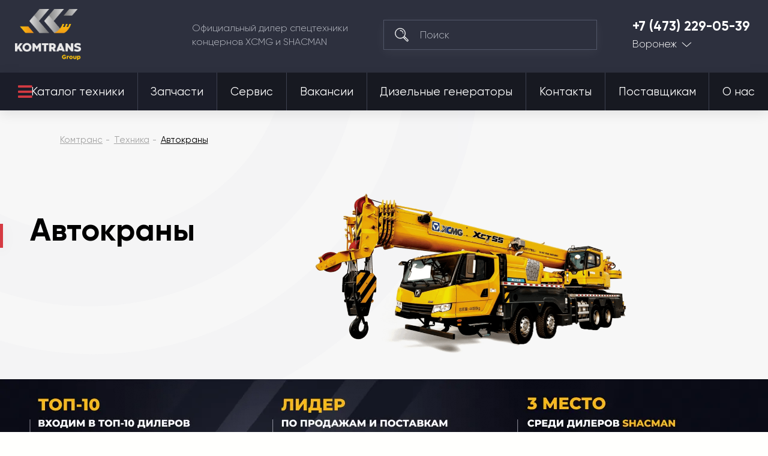

--- FILE ---
content_type: text/html; charset=utf-8
request_url: https://komtrans136.ru/tehnika/avtokrany/page-2/
body_size: 32431
content:

<!DOCTYPE html>
<html 
 lang="ru" dir="ltr">
<head>
<meta name="viewport" content="initial-scale=1.0, width=device-width">

<title>Купить автокран от официального дилера - страница 2 | Комтранс Воронеж</title>






<script async type="text/javascript">

if(location.hostname == "komtrans24.ru"){
    (function ct_load_script() {
    var ct = document.createElement('script'); ct.type = 'text/javascript'; ct.async=true;
    ct.src = document.location.protocol+'//cc.calltracking.ru/phone.e941c.11061.async.js?nc='+Math.floor(new Date().getTime()/300000);
    var s = document.getElementsByTagName('script')[0]; s.parentNode.insertBefore(ct, s);
    })();
}

if(location.hostname == "komtrans54.ru"){
    (function ct_load_script() {
    var ct = document.createElement('script'); ct.type = 'text/javascript'; ct.async=true;
    ct.src = document.location.protocol+'//cc.calltracking.ru/phone.9a7f6.11060.async.js?nc='+Math.floor(new Date    ().getTime()/300000);
    var s = document.getElementsByTagName('script')[0]; s.parentNode.insertBefore(ct, s);
})();

}
if(location.hostname == "komtrans54.ru"){
    (function (w, d, s, l, i) {
        w[l] = w[l] || []; w[l].push({
            'gtm.start':
                new Date().getTime(), event: 'gtm.js'
        }); var f = d.getElementsByTagName(s)[0],
            j = d.createElement(s), dl = l != 'dataLayer' ? '&l=' + l : ''; j.async = true; j.src =
                'https://www.googletagmanager.com/gtm.js?id=' + i + dl; f.parentNode.insertBefore(j, f);
    })(window, document, 'script', 'dataLayer', 'GTM-PZ52QGG');
}

if(location.hostname == "komtrans77.ru"){
    (function ct_load_script() {
    var ct = document.createElement('script'); ct.type = 'text/javascript'; ct.async=true;
    ct.src = document.location.protocol+'//cc.calltracking.ru/phone.f12de.11235.async.js?nc='+Math.floor(new Date().getTime()/300000);
    var s = document.getElementsByTagName('script')[0]; s.parentNode.insertBefore(ct, s);
    })();
}

</script>

<script data-no-defer>
    if (!window.jQuery) {
        document.write('<script type="text/javascript" src="https://komtrans136.ru/design/themes/komtrans_it/css/lib/libs/jquery.min.js?ver=4.5.2.SP2" ><\/script>');
    }
</script>


<meta name="robots" content="index, follow">
        <link rel="canonical" href="https://komtrans136.ru/tehnika/avtokrany/" />
                <link rel="prev" href="https://komtrans136.ru/tehnika/avtokrany/" />
                <link rel="next" href="https://komtrans136.ru/tehnika/avtokrany/page-3/" />
    
<!-- description + keywords -->
            <meta name="keywords" content="автокраны XCMG, китайский автокран, купить"/>
                            <meta name="description" content="Купите Автокран XCMG от официального дилера в Воронеже ➤ Грузоподъемность от 25 до 300 тонн ⬩ Гарантия до 3000 м.ч. или 24 месяца ⬩ Оригинальные запчасти на автокраны в наличии! - страница 2"/>
             
<!-- -->

<!-- og image -->
    <meta property="og:image" content="https://komtrans136.ru/images/detailed/17/xct_y8qj-qc.png"/>
    <meta property="og:image:width" content="960"/>
    <meta property="og:image:height" content="720"/>
<!-- -->

<!-- og-description-meta -->
                        <meta name="og:description" content="Купите Автокран XCMG от официального дилера в Воронеже ➤ Грузоподъемность от 25 до 300 тонн ⬩ Гарантия до 3000 м.ч. или 24 месяца ⬩ Оригинальные запчасти на автокраны в наличии! - страница 2"/>
             
<!-- -->
<meta property="og:title" content="Купить автокран от официального дилера - страница 2 | Комтранс Воронеж"/>
<meta property="og:type" content="website"/>
<meta property="og:url" content= "https://komtrans136.ru/tehnika/avtokrany/page-2/" />
<meta property="og:locale" content="ru_RU" />
<meta property="og:site_name" content="Комтранс Воронеж" />





    <link href="https://komtrans136.ru/images/logos/17/favicon_dd41-2i.ico" rel="shortcut icon" type="image/png" />


<link type="text/css" rel="stylesheet" href="https://komtrans136.ru/var/cache/misc/assets/design/themes/komtrans_it/css/standalone.43b453fb5a63f53a8942fd189a3e42ae1751601468.css" />
<!-- Google Tag Manager -->
<script data-no-defer>(function(w,d,s,l,i){w[l]=w[l]||[];w[l].push({'gtm.start':
new Date().getTime(),event:'gtm.js'});var f=d.getElementsByTagName(s)[0],
j=d.createElement(s),dl=l!='dataLayer'?'&l='+l:'';j.async=true;j.src=
'https://www.googletagmanager.com/gtm.js?id='+i+dl;f.parentNode.insertBefore(j,f);
})(window,document,'script','dataLayer','GTM-TGSV9M5');</script>
<!-- End Google Tag Manager -->
<script type="text/javascript" data-no-defer>
(function(i,s,o,g,r,a,m){
    i['GoogleAnalyticsObject']=r;
    i[r]=i[r]||function(){(i[r].q=i[r].q||[]).push(arguments)},i[r].l=1*new Date();
    a=s.createElement(o), m=s.getElementsByTagName(o)[0];
    a.async=1;
    a.src=g;
    m.parentNode.insertBefore(a,m)
})(window,document,'script','//www.google-analytics.com/analytics.js','ga');
ga('create', 'UA-24492573-24', 'auto');
ga('send', 'pageview', '/tehnika/avtokrany/page-2/');
</script>


<link rel="stylesheet" href="https://use.fontawesome.com/releases/v5.2.0/css/all.css" integrity="sha384-hWVjflwFxL6sNzntih27bfxkr27PmbbK/iSvJ+a4+0owXq79v+lsFkW54bOGbiDQ" crossorigin="anonymous">

<!--new template styles-->
    <link rel="stylesheet" href="/design/themes/komtrans_it/styles/fonts/Gilroy/stylesheet.css">
    <link rel="stylesheet" href="/design/themes/komtrans_it/css/lib/libs/bootstrap-grid/bootstrap-grid.min.css">
    <link rel="stylesheet" href="/design/themes/komtrans_it/css/lib/libs/swiper/swiper.min.css">
    <link rel="stylesheet" href="/design/themes/komtrans_it/css/lib/libs/select2/select2.min.css">
    <link rel="stylesheet" href="/design/themes/komtrans_it/css/lib/libs/rangeSlider/ion.rangeSlider.min.css">
    <link rel="stylesheet" href="/design/themes/komtrans_it/styles/css/styles.css">
    <link rel="stylesheet" href="/design/themes/komtrans_it/styles/css/p-styles.css">
    <link rel="stylesheet" href="/design/themes/komtrans_it/styles/css/m-styles.css">
<!--/new template styles
Array
(
    [dispatch] => categories.view
    [category_id] => 9698
    [page] => 2
    [save_view_results] => product_id
)
1
-->
</head>

<body class="categoriespage">
<div class="wrapper">
    <!-- Google Tag Manager (noscript) -->
<noscript><iframe src="https://www.googletagmanager.com/ns.html?id=GTM-TGSV9M5"
height="0" width="0" style="display:none;visibility:hidden"></iframe></noscript>
<!-- End Google Tag Manager (noscript) -->
                        
        <div class="ty-tygh  " id="tygh_container">

        <div id="ajax_overlay" class="ty-ajax-overlay"></div>
<div id="ajax_loading_box" class="ty-ajax-loading-box"></div>

        <div class="cm-notification-container notification-container">
</div>

        <div class="ty-helper-container" id="tygh_main_container">
            
                 
                
<div class="tygh-header clearfix">
	<!-- START HEADER -->
	<header class="header-wrap header-wrap-absolute">
		
		<div class="container">
                    


    <div class="row-fluid ">                <div class="span12 header-main" >
                <div class="row-fluid ">                <div class="span12 header-main__cover" >
                <a href="/" class="logo">
<img src="https://komtrans54.ru/images/companies/20/logo-grey.png" alt="Комтранс - официальный дилер спецтехники концернов XCMG, FRONTAL, SHACMAN" width="150" height="115" style="width: 110px; height: 85px;">
</a><div class="header-main__desc">
						Официальный дилер спецтехники <br>концернов XCMG и SHACMAN
					</div><!--  --> <div class="search">
	<form action="/">
		<input type="hidden" name="subcats" value="Y">
		<input type="hidden" name="pcode_from_q" value="Y">
		<input type="hidden" name="pshort" value="Y">
		<input type="hidden" name="pfull" value="Y">
		<input type="hidden" name="pname" value="Y">
		<input type="hidden" name="pkeywords" value="Y">
		<input type="hidden" name="search_performed" value="Y">
		<input type="hidden" name="dispatch" value="products.search">
		<button type="submit"></button>
		<input type="search" name="q" placeholder="Поиск">
	<input type="hidden" name="security_hash" class="cm-no-hide-input" value="ebdcc9c54c38471b7e681f6c4bb8262d" /></form>
</div><div class="tel-city">
	<a href="tel:+7 (473) 229-05-39">+7 (473) 229-05-39</a>


	<div class="tel-city__dropdown">
		<a href="">Воронеж</a>
		<ul>

<li><a href="https://komtrans64.ru/">Саратов</a></li>
<li><a href="https://komtrans161.ru/">Ростов-на-Дону</a></li>
<li><a href="https://komtrans138.ru/">Братск</a></li>
<li><a href="https://komtrans77.ru/">Москва</a></li>
<li><a href="https://komtrans86.ru/">Сургут</a></li>
<li><a href="https://komtrans74.ru/">Челябинск</a></li>
<li><a href="https://komtrans02.ru/">Уфа</a></li>
<li><a href="https://komtrans72.ru/">Тюмень</a></li>
<li><a href="https://komtrans059.ru/">Пермь</a></li>
<li><a href="https://komtrans66.ru/">Екатеринбург</a></li>
<li><a href="https://komtrans55.ru/">Омск</a></li>
<li><a href="https://komtrans19.ru/">Абакан</a></li>
<li><a href="https://komtrans142.ru/">Новокузнецк</a></li>
<li><a href="https://komtrans42.ru/">Кемерово</a></li>
<li><a href="https://komtrans54.ru/">Новосибирск</a></li>
<li><a href="https://komtrans24.ru/">Красноярск</a></li>
<li><a href="https://komtrans28.ru/">Благовещенск</a></li>
<li><a href="https://komtrans75.ru/">Чита</a></li>
<li><a href="https://komtrans175.ru/">Забайкальск</a></li>
<li><a href="https://komtrans03.ru/">Улан-Удэ</a></li>
<li><a href="https://komtrans38.ru/">Иркутск</a></li>
<li><a href="https://komtrans14.ru/">Якутск</a></li>
<li><a href="https://komtrans127.ru/">Хабаровск</a></li>
<li><a href="https://komtrans25.ru/">Владивосток</a></li>

		</ul>
	</div>
</div><a href="#" class="mob-menu-btn js-mob-menu-btn">
						<div class="hamburger">
							<div></div>
							<div></div>
							<div></div>
						</div>
					</a>
        </div>
    </div>
        </div>
    </div>                


                


                


    <div class="row-fluid ">                <div class="span12 header-nav" >
                <div class="row-fluid ">                <div class="span12 header-nav__cover" >
                <nav>
    <ul class="ty-menu__items cm-responsive-menu its_menu_new">
        
            <li class="ty-menu__item ty-menu__menu-btn visible-phone">
                <a>
                    <i class="ty-icon-short-list"></i>
                    <span>Меню</span>
                </a>
            </li>

                                            
                        <li class="ty-menu__item cm-menu-item-responsive ty-menu__item-active catalog-btn">
                                            <a class="ty-menu__item-toggle visible-phone cm-responsive-menu-toggle">
                            <i class="ty-menu__icon-open ty-icon-down-open"></i>
                            <i class="ty-menu__icon-hide ty-icon-up-open"></i>
                        </a>
                                        <a  href="/tehnika/">
                        Каталог техники
                    </a>
                
                                            <div class="ty-menu__submenu" id="topmenu_17628_dcbafa2066befd140aa66aa33ec5283d">
                            
                                <ul class="ty-menu__submenu-items cm-responsive-menu-submenu">
                                                                            <li class="ty-top-mine__submenu-col">
                                                                                        <div class="ty-menu__submenu-item-header">
                                                <a href="https://komtrans136.ru/tehnika/avtobetonosmesiteli/" class="ty-menu__submenu-link">Автобетоносмесители</a>
                                            </div>
                                                                                        <div class="ty-menu__submenu">
                                                <ul class="ty-menu__submenu-list cm-responsive-menu-submenu">
                                                                                                    </ul>
                                            </div>
                                        </li>
                                                                            <li class="ty-top-mine__submenu-col">
                                                                                        <div class="ty-menu__submenu-item-header">
                                                <a href="https://komtrans136.ru/tehnika/gruzovye-avtomobili/" class="ty-menu__submenu-link">Грузовые автомобили</a>
                                            </div>
                                                                                            <a class="ty-menu__item-toggle visible-phone cm-responsive-menu-toggle">
                                                    <i class="ty-menu__icon-open ty-icon-down-open"></i>
                                                    <i class="ty-menu__icon-hide ty-icon-up-open"></i>
                                                </a>
                                                                                        <div class="ty-menu__submenu">
                                                <ul class="ty-menu__submenu-list cm-responsive-menu-submenu">
                                                                                                            
                                                                                                                                                                                <li class="ty-menu__submenu-item">
                                                                <a href="https://komtrans136.ru/tehnika/gruzovye-avtomobili/gruzovoy-avtomobil-trehosnyy/"                                                                        class="ty-menu__submenu-link">Грузовой автомобиль трехосный</a>
                                                            </li>
                                                                                                                                                                                <li class="ty-menu__submenu-item">
                                                                <a href="https://komtrans136.ru/tehnika/gruzovye-avtomobili/gruzovoy-avtomobil-20-kubov/"                                                                        class="ty-menu__submenu-link">Грузовой автомобиль 20 кубов</a>
                                                            </li>
                                                                                                                                                                                <li class="ty-menu__submenu-item">
                                                                <a href="https://komtrans136.ru/tehnika/gruzovye-avtomobili/gruzovoy-avtomobil-25-kubov/"                                                                        class="ty-menu__submenu-link">Грузовой автомобиль 25 кубов</a>
                                                            </li>
                                                                                                                                                                                <li class="ty-menu__submenu-item">
                                                                <a href="https://komtrans136.ru/tehnika/gruzovye-avtomobili/gruzovoy-avtomobil-30-kubov/"                                                                        class="ty-menu__submenu-link">Грузовой автомобиль 30 кубов</a>
                                                            </li>
                                                                                                                                                                                <li class="ty-menu__submenu-item">
                                                                <a href="https://komtrans136.ru/tehnika/gruzovye-avtomobili/gruzovoy-avtomobil-10-tonn/"                                                                        class="ty-menu__submenu-link">Грузовой автомобиль 10 тонн</a>
                                                            </li>
                                                                                                                                                                                <li class="ty-menu__submenu-item">
                                                                <a href="https://komtrans136.ru/tehnika/gruzovye-avtomobili/gruzovoy-avtomobil-15-tonn/"                                                                        class="ty-menu__submenu-link">Грузовой автомобиль 15 тонн</a>
                                                            </li>
                                                                                                                                                                                <li class="ty-menu__submenu-item">
                                                                <a href="https://komtrans136.ru/tehnika/gruzovye-avtomobili/gruzovoy-avtomobil-20-tonn/"                                                                        class="ty-menu__submenu-link">Грузовой автомобиль 20 тонн</a>
                                                            </li>
                                                                                                                                                                                <li class="ty-menu__submenu-item">
                                                                <a href="https://komtrans136.ru/tehnika/gruzovye-avtomobili/gruzovoy-avtomobil-25-tonn/"                                                                        class="ty-menu__submenu-link">Грузовой автомобиль 25 тонн</a>
                                                            </li>
                                                                                                                                                                                <li class="ty-menu__submenu-item">
                                                                <a href="https://komtrans136.ru/tehnika/gruzovye-avtomobili/gruzovoy-avtomobil-35-tonn/"                                                                        class="ty-menu__submenu-link">Грузовой автомобиль 35 тонн</a>
                                                            </li>
                                                                                                                                                                                <li class="ty-menu__submenu-item">
                                                                <a href="https://komtrans136.ru/tehnika/gruzovye-avtomobili/gruzovoy-avtomobil-40-tonn/"                                                                        class="ty-menu__submenu-link">Грузовой автомобиль 40 тонн</a>
                                                            </li>
                                                                                                                                                                        

                                                                                                    </ul>
                                            </div>
                                        </li>
                                                                            <li class="ty-top-mine__submenu-col">
                                                                                        <div class="ty-menu__submenu-item-header">
                                                <a href="https://komtrans136.ru/tehnika/samosvaly/" class="ty-menu__submenu-link">Самосвалы</a>
                                            </div>
                                                                                            <a class="ty-menu__item-toggle visible-phone cm-responsive-menu-toggle">
                                                    <i class="ty-menu__icon-open ty-icon-down-open"></i>
                                                    <i class="ty-menu__icon-hide ty-icon-up-open"></i>
                                                </a>
                                                                                        <div class="ty-menu__submenu">
                                                <ul class="ty-menu__submenu-list cm-responsive-menu-submenu">
                                                                                                            
                                                                                                                                                                                <li class="ty-menu__submenu-item">
                                                                <a href="https://komtrans136.ru/tehnika/samosvaly/samosvaly-6x4/"                                                                        class="ty-menu__submenu-link">Самосвалы 6x4</a>
                                                            </li>
                                                                                                                                                                                <li class="ty-menu__submenu-item">
                                                                <a href="https://komtrans136.ru/tehnika/samosvaly/samosvaly-6x6/"                                                                        class="ty-menu__submenu-link">Самосвалы 6x6</a>
                                                            </li>
                                                                                                                                                                                <li class="ty-menu__submenu-item">
                                                                <a href="https://komtrans136.ru/tehnika/samosvaly/samosvaly-8x4/"                                                                        class="ty-menu__submenu-link">Самосвалы 8x4</a>
                                                            </li>
                                                                                                                                                                                <li class="ty-menu__submenu-item">
                                                                <a href="https://komtrans136.ru/tehnika/samosvaly/samosvaly-20-kubov/"                                                                        class="ty-menu__submenu-link">Самосвалы 20 кубов</a>
                                                            </li>
                                                                                                                                                                                <li class="ty-menu__submenu-item">
                                                                <a href="https://komtrans136.ru/tehnika/samosvaly/samosvaly-25-kubov/"                                                                        class="ty-menu__submenu-link">Самосвалы 25 кубов</a>
                                                            </li>
                                                                                                                                                                                <li class="ty-menu__submenu-item">
                                                                <a href="https://komtrans136.ru/tehnika/samosvaly/samosvaly-30-kubov/"                                                                        class="ty-menu__submenu-link">Самосвалы 30 кубов</a>
                                                            </li>
                                                                                                                                                                                <li class="ty-menu__submenu-item">
                                                                <a href="https://komtrans136.ru/tehnika/samosvaly/samosvaly-gruzopodemnost-25-tonn/"                                                                        class="ty-menu__submenu-link">Самосвалы грузоподъемность 25 тонн</a>
                                                            </li>
                                                                                                                                                                                <li class="ty-menu__submenu-item">
                                                                <a href="https://komtrans136.ru/tehnika/samosvaly/samosvaly-gruzopodemnost-35-tonn/"                                                                        class="ty-menu__submenu-link">Самосвалы грузоподъемность 35 тонн</a>
                                                            </li>
                                                                                                                                                                                <li class="ty-menu__submenu-item">
                                                                <a href="https://komtrans136.ru/tehnika/samosvaly/samosval-dvuhosnyy/"                                                                        class="ty-menu__submenu-link">Самосвал двухосный </a>
                                                            </li>
                                                                                                                                                                                <li class="ty-menu__submenu-item">
                                                                <a href="https://komtrans136.ru/tehnika/samosvaly/samosval-trehosnyy/"                                                                        class="ty-menu__submenu-link">Самосвал трехосный</a>
                                                            </li>
                                                                                                                                                                                <li class="ty-menu__submenu-item">
                                                                <a href="https://komtrans136.ru/tehnika/samosvaly/samosval-chetyrehosnyy/"                                                                        class="ty-menu__submenu-link">Самосвал четырехосный</a>
                                                            </li>
                                                                                                                                                                        

                                                                                                    </ul>
                                            </div>
                                        </li>
                                                                            <li class="ty-top-mine__submenu-col">
                                                                                        <div class="ty-menu__submenu-item-header">
                                                <a href="https://komtrans136.ru/tehnika/sedelnye-tyagachi/" class="ty-menu__submenu-link">Седельные тягачи</a>
                                            </div>
                                                                                            <a class="ty-menu__item-toggle visible-phone cm-responsive-menu-toggle">
                                                    <i class="ty-menu__icon-open ty-icon-down-open"></i>
                                                    <i class="ty-menu__icon-hide ty-icon-up-open"></i>
                                                </a>
                                                                                        <div class="ty-menu__submenu">
                                                <ul class="ty-menu__submenu-list cm-responsive-menu-submenu">
                                                                                                            
                                                                                                                                                                                <li class="ty-menu__submenu-item">
                                                                <a href="https://komtrans136.ru/tehnika/sedelnye-tyagachi/sedelnye-tyagachi-6h4/"                                                                        class="ty-menu__submenu-link">Седельные тягачи 6х4</a>
                                                            </li>
                                                                                                                                                                                <li class="ty-menu__submenu-item">
                                                                <a href="https://komtrans136.ru/tehnika/sedelnye-tyagachi/sedelnye-tyagachi-4x2/"                                                                        class="ty-menu__submenu-link">Седельные тягачи 4x2</a>
                                                            </li>
                                                                                                                                                                                <li class="ty-menu__submenu-item">
                                                                <a href="https://komtrans136.ru/tehnika/sedelnye-tyagachi/sedelnyy-tyagach-gruzopodemnost-10-tonn/"                                                                        class="ty-menu__submenu-link">Седельный тягач грузоподъемность 10 тонн</a>
                                                            </li>
                                                                                                                                                                                <li class="ty-menu__submenu-item">
                                                                <a href="https://komtrans136.ru/tehnika/sedelnye-tyagachi/sedelnyy-tyagach-gruzopodemnost-15-tonn/"                                                                        class="ty-menu__submenu-link">Седельный тягач грузоподъемность 15 тонн</a>
                                                            </li>
                                                                                                                                                                                <li class="ty-menu__submenu-item">
                                                                <a href="https://komtrans136.ru/tehnika/sedelnye-tyagachi/sedelnyy-tyagach-gruzopodemnost-20-tonn/"                                                                        class="ty-menu__submenu-link">Седельный тягач грузоподъемность 20 тонн</a>
                                                            </li>
                                                                                                                                                                                <li class="ty-menu__submenu-item">
                                                                <a href="https://komtrans136.ru/tehnika/sedelnye-tyagachi/sedelnyy-tyagach-gruzopodemnost-40-tonn/"                                                                        class="ty-menu__submenu-link">Седельный тягач грузоподъемность 40 тонн</a>
                                                            </li>
                                                                                                                                                                        

                                                                                                    </ul>
                                            </div>
                                        </li>
                                                                            <li class="ty-top-mine__submenu-col">
                                                                                        <div class="ty-menu__submenu-item-header">
                                                <a href="https://komtrans136.ru/tehnika/frontalnye-pogruzchiki/" class="ty-menu__submenu-link">Фронтальные погрузчики</a>
                                            </div>
                                                                                            <a class="ty-menu__item-toggle visible-phone cm-responsive-menu-toggle">
                                                    <i class="ty-menu__icon-open ty-icon-down-open"></i>
                                                    <i class="ty-menu__icon-hide ty-icon-up-open"></i>
                                                </a>
                                                                                        <div class="ty-menu__submenu">
                                                <ul class="ty-menu__submenu-list cm-responsive-menu-submenu">
                                                                                                            
                                                                                                                                                                                <li class="ty-menu__submenu-item">
                                                                <a href="https://komtrans136.ru/tehnika/frontalnye-pogruzchiki/frontalnye-pogruzchiki-3-tonny/"                                                                        class="ty-menu__submenu-link">Фронтальные погрузчики 3 тонны</a>
                                                            </li>
                                                                                                                                                                                <li class="ty-menu__submenu-item">
                                                                <a href="https://komtrans136.ru/tehnika/frontalnye-pogruzchiki/frontalnye-pogruzchiki-5-tonn/"                                                                        class="ty-menu__submenu-link">Фронтальные погрузчики 5 тонн</a>
                                                            </li>
                                                                                                                                                                                <li class="ty-menu__submenu-item">
                                                                <a href="https://komtrans136.ru/tehnika/frontalnye-pogruzchiki/frontalnye-pogruzchiki-6-tonn/"                                                                        class="ty-menu__submenu-link">Фронтальные погрузчики 6 тонн</a>
                                                            </li>
                                                                                                                                                                                <li class="ty-menu__submenu-item">
                                                                <a href="https://komtrans136.ru/tehnika/frontalnye-pogruzchiki/frontalnye-pogruzchiki-8-tonn/"                                                                        class="ty-menu__submenu-link">Фронтальные погрузчики 8 тонн</a>
                                                            </li>
                                                                                                                                                                                <li class="ty-menu__submenu-item">
                                                                <a href="https://komtrans136.ru/tehnika/frontalnye-pogruzchiki/frontalnye-pogruzchiki-2-tonny/"                                                                        class="ty-menu__submenu-link">Фронтальные погрузчики 2 тонны</a>
                                                            </li>
                                                                                                                                                                                <li class="ty-menu__submenu-item">
                                                                <a href="https://komtrans136.ru/tehnika/frontalnye-pogruzchiki/frontalnye-pogruzchiki-6-kubov/"                                                                        class="ty-menu__submenu-link">Фронтальные погрузчики 6 кубов</a>
                                                            </li>
                                                                                                                                                                                <li class="ty-menu__submenu-item">
                                                                <a href="https://komtrans136.ru/tehnika/frontalnye-pogruzchiki/frontalnye-pogruzchiki-1-kub/"                                                                        class="ty-menu__submenu-link">Фронтальные погрузчики 1 куб</a>
                                                            </li>
                                                                                                                                                                                <li class="ty-menu__submenu-item">
                                                                <a href="https://komtrans136.ru/tehnika/frontalnye-pogruzchiki/frontalnye-pogruzchiki-2-kuba/"                                                                        class="ty-menu__submenu-link">Фронтальные погрузчики 2 куба</a>
                                                            </li>
                                                                                                                                                                                <li class="ty-menu__submenu-item">
                                                                <a href="https://komtrans136.ru/tehnika/frontalnye-pogruzchiki/frontalnye-pogruzchiki-3-kuba/"                                                                        class="ty-menu__submenu-link">Фронтальные погрузчики 3 куба</a>
                                                            </li>
                                                                                                                                                                                <li class="ty-menu__submenu-item">
                                                                <a href="https://komtrans136.ru/tehnika/frontalnye-pogruzchiki/frontalnye-pogruzchiki-4-kuba/"                                                                        class="ty-menu__submenu-link">Фронтальные погрузчики 4 куба</a>
                                                            </li>
                                                                                                                                                                        

                                                                                                    </ul>
                                            </div>
                                        </li>
                                                                            <li class="ty-top-mine__submenu-col">
                                                                                        <div class="ty-menu__submenu-item-header">
                                                <a href="https://komtrans136.ru/tehnika/mini-pogruzchiki/" class="ty-menu__submenu-link">Мини-погрузчики</a>
                                            </div>
                                                                                        <div class="ty-menu__submenu">
                                                <ul class="ty-menu__submenu-list cm-responsive-menu-submenu">
                                                                                                    </ul>
                                            </div>
                                        </li>
                                                                            <li class="ty-top-mine__submenu-col">
                                                                                        <div class="ty-menu__submenu-item-header">
                                                <a href="https://komtrans136.ru/tehnika/avtogreydery/" class="ty-menu__submenu-link">Автогрейдеры</a>
                                            </div>
                                                                                        <div class="ty-menu__submenu">
                                                <ul class="ty-menu__submenu-list cm-responsive-menu-submenu">
                                                                                                    </ul>
                                            </div>
                                        </li>
                                                                            <li class="ty-top-mine__submenu-col">
                                                                                        <div class="ty-menu__submenu-item-header">
                                                <a href="https://komtrans136.ru/tehnika/avtokrany/" class="ty-menu__submenu-link">Автокраны</a>
                                            </div>
                                                                                            <a class="ty-menu__item-toggle visible-phone cm-responsive-menu-toggle">
                                                    <i class="ty-menu__icon-open ty-icon-down-open"></i>
                                                    <i class="ty-menu__icon-hide ty-icon-up-open"></i>
                                                </a>
                                                                                        <div class="ty-menu__submenu">
                                                <ul class="ty-menu__submenu-list cm-responsive-menu-submenu">
                                                                                                            
                                                                                                                                                                                <li class="ty-menu__submenu-item">
                                                                <a href="https://komtrans136.ru/tehnika/avtokrany/avtokrany-25-tonn/"                                                                        class="ty-menu__submenu-link">Автокраны 25 тонн</a>
                                                            </li>
                                                                                                                                                                                <li class="ty-menu__submenu-item">
                                                                <a href="https://komtrans136.ru/tehnika/avtokrany/korotkobaznye-krany/"                                                                        class="ty-menu__submenu-link">Короткобазные краны</a>
                                                            </li>
                                                                                                                                                                                <li class="ty-menu__submenu-item">
                                                                <a href="https://komtrans136.ru/tehnika/avtokrany/avtokrany-35-tonn/"                                                                        class="ty-menu__submenu-link">Автокраны 35 тонн</a>
                                                            </li>
                                                                                                                                                                                <li class="ty-menu__submenu-item">
                                                                <a href="https://komtrans136.ru/tehnika/avtokrany/avtokrany-70-tonn/"                                                                        class="ty-menu__submenu-link">​Автокраны 70 тонн​</a>
                                                            </li>
                                                                                                                                                                                <li class="ty-menu__submenu-item">
                                                                <a href="https://komtrans136.ru/tehnika/avtokrany/avtokrany-30-tonn/"                                                                        class="ty-menu__submenu-link">Автокраны 30 тонн</a>
                                                            </li>
                                                                                                                                                                                <li class="ty-menu__submenu-item">
                                                                <a href="https://komtrans136.ru/tehnika/avtokrany/avtokrany-55-tonn/"                                                                        class="ty-menu__submenu-link">Автокраны 55 тонн</a>
                                                            </li>
                                                                                                                                                                                <li class="ty-menu__submenu-item">
                                                                <a href="https://komtrans136.ru/tehnika/avtokrany/avtokrany-100-tonn/"                                                                        class="ty-menu__submenu-link">Автокраны 100 тонн</a>
                                                            </li>
                                                                                                                                                                                <li class="ty-menu__submenu-item">
                                                                <a href="https://komtrans136.ru/tehnika/avtokrany/avtokrany-50-tonn/"                                                                        class="ty-menu__submenu-link">Автокраны 50 тонн</a>
                                                            </li>
                                                                                                                                                                                <li class="ty-menu__submenu-item">
                                                                <a href="https://komtrans136.ru/tehnika/avtokrany/avtokrany-80-tonn/"                                                                        class="ty-menu__submenu-link">Автокраны 80 тонн</a>
                                                            </li>
                                                                                                                                                                                <li class="ty-menu__submenu-item">
                                                                <a href="https://komtrans136.ru/tehnika/avtokrany/avtokrany-60-tonn/"                                                                        class="ty-menu__submenu-link">Автокраны 60 тонн</a>
                                                            </li>
                                                                                                                                                                                <li class="ty-menu__submenu-item">
                                                                <a href="https://komtrans136.ru/tehnika/avtokrany/avtokrany-90-tonn/"                                                                        class="ty-menu__submenu-link">Автокраны 90 тонн</a>
                                                            </li>
                                                                                                                                                                                <li class="ty-menu__submenu-item">
                                                                <a href="https://komtrans136.ru/tehnika/avtokrany/avtokrany-130-tonn/"                                                                        class="ty-menu__submenu-link">Автокраны 130 тонн</a>
                                                            </li>
                                                                                                                                                                                <li class="ty-menu__submenu-item">
                                                                <a href="https://komtrans136.ru/tehnika/avtokrany/avtokrany-220-tonn/"                                                                        class="ty-menu__submenu-link">Автокраны 220 тонн</a>
                                                            </li>
                                                                                                                                                                        

                                                                                                    </ul>
                                            </div>
                                        </li>
                                                                            <li class="ty-top-mine__submenu-col">
                                                                                        <div class="ty-menu__submenu-item-header">
                                                <a href="https://komtrans136.ru/tehnika/katki/" class="ty-menu__submenu-link">Катки</a>
                                            </div>
                                                                                            <a class="ty-menu__item-toggle visible-phone cm-responsive-menu-toggle">
                                                    <i class="ty-menu__icon-open ty-icon-down-open"></i>
                                                    <i class="ty-menu__icon-hide ty-icon-up-open"></i>
                                                </a>
                                                                                        <div class="ty-menu__submenu">
                                                <ul class="ty-menu__submenu-list cm-responsive-menu-submenu">
                                                                                                            
                                                                                                                                                                                <li class="ty-menu__submenu-item">
                                                                <a href="https://komtrans136.ru/tehnika/katki/mini-katki/"                                                                        class="ty-menu__submenu-link">Мини-катки</a>
                                                            </li>
                                                                                                                                                                                <li class="ty-menu__submenu-item">
                                                                <a href="https://komtrans136.ru/tehnika/katki/gruntovye-katki/"                                                                        class="ty-menu__submenu-link">Грунтовые катки</a>
                                                            </li>
                                                                                                                                                                                <li class="ty-menu__submenu-item">
                                                                <a href="https://komtrans136.ru/tehnika/katki/katki-4-tonny/"                                                                        class="ty-menu__submenu-link">Катки 4 тонны</a>
                                                            </li>
                                                                                                                                                                                <li class="ty-menu__submenu-item">
                                                                <a href="https://komtrans136.ru/tehnika/katki/katki-3-tonny/"                                                                        class="ty-menu__submenu-link">Катки 3 тонны</a>
                                                            </li>
                                                                                                                                                                                <li class="ty-menu__submenu-item">
                                                                <a href="https://komtrans136.ru/tehnika/katki/katki-12-tonn/"                                                                        class="ty-menu__submenu-link">Катки 12 тонн</a>
                                                            </li>
                                                                                                                                                                                <li class="ty-menu__submenu-item">
                                                                <a href="https://komtrans136.ru/tehnika/katki/katki-13-tonn/"                                                                        class="ty-menu__submenu-link">Катки 13 тонн</a>
                                                            </li>
                                                                                                                                                                                <li class="ty-menu__submenu-item">
                                                                <a href="https://komtrans136.ru/tehnika/katki/katki-10-tonn/"                                                                        class="ty-menu__submenu-link">Катки 10 тонн</a>
                                                            </li>
                                                                                                                                                                                <li class="ty-menu__submenu-item">
                                                                <a href="https://komtrans136.ru/tehnika/katki/katki-1-tonna/"                                                                        class="ty-menu__submenu-link">Катки 1 тонна</a>
                                                            </li>
                                                                                                                                                                                <li class="ty-menu__submenu-item">
                                                                <a href="https://komtrans136.ru/tehnika/katki/katki-20-tonn/"                                                                        class="ty-menu__submenu-link">Катки 20 тонн</a>
                                                            </li>
                                                                                                                                                                                <li class="ty-menu__submenu-item">
                                                                <a href="https://komtrans136.ru/tehnika/katki/katki-8-tonn/"                                                                        class="ty-menu__submenu-link">Катки 8 тонн</a>
                                                            </li>
                                                                                                                                                                                <li class="ty-menu__submenu-item">
                                                                <a href="https://komtrans136.ru/tehnika/katki/katki-trotuarnye-dvuhvalcovye/"                                                                        class="ty-menu__submenu-link">Катки тротуарные двухвальцовые</a>
                                                            </li>
                                                                                                                                                                                <li class="ty-menu__submenu-item">
                                                                <a href="https://komtrans136.ru/tehnika/katki/katki-staticheskie/"                                                                        class="ty-menu__submenu-link">Катки статические</a>
                                                            </li>
                                                                                                                                                                                <li class="ty-menu__submenu-item">
                                                                <a href="https://komtrans136.ru/tehnika/katki/kompaktory-dlya-musora-tbo/"                                                                        class="ty-menu__submenu-link">Компакторы для мусора (ТБО)</a>
                                                            </li>
                                                                                                                                                                                <li class="ty-menu__submenu-item">
                                                                <a href="https://komtrans136.ru/tehnika/katki/katki-pnevmokolesnye/"                                                                        class="ty-menu__submenu-link">Катки пневмоколесные</a>
                                                            </li>
                                                                                                                                                                                <li class="ty-menu__submenu-item">
                                                                <a href="https://komtrans136.ru/tehnika/katki/katki-odnovalcovye-gruntovye-mehanicheskiy-privod/"                                                                        class="ty-menu__submenu-link">Катки одновальцовые грунтовые механический привод</a>
                                                            </li>
                                                                                                                                                                                <li class="ty-menu__submenu-item">
                                                                <a href="https://komtrans136.ru/tehnika/katki/katki-odnovalcovye-gruntovye-s-gidravlicheskim-polnym-privodom/"                                                                        class="ty-menu__submenu-link">Катки одновальцовые грунтовые с гидравлическим полным приводом</a>
                                                            </li>
                                                                                                                                                                                <li class="ty-menu__submenu-item">
                                                                <a href="https://komtrans136.ru/tehnika/katki/katki-odnovalcovye-gruntovye-s-gidravlicheskim-polnym-privodom-5-seriya/"                                                                        class="ty-menu__submenu-link">Катки одновальцовые грунтовые с гидравлическим полным приводом (5-серия)</a>
                                                            </li>
                                                                                                                                                                                <li class="ty-menu__submenu-item">
                                                                <a href="https://komtrans136.ru/tehnika/katki/katki-odnovalcovye-gruntovye-s-gidravlicheskim-polnym-privodom-sverhtyazhelye/"                                                                        class="ty-menu__submenu-link">Катки одновальцовые грунтовые с гидравлическим полным приводом (сверхтяжелые)</a>
                                                            </li>
                                                                                                                                                                                <li class="ty-menu__submenu-item">
                                                                <a href="https://komtrans136.ru/tehnika/katki/katki-dvuhvalcovye/"                                                                        class="ty-menu__submenu-link">Катки двухвальцовые</a>
                                                            </li>
                                                                                                                                                                                <li class="ty-menu__submenu-item">
                                                                <a href="https://komtrans136.ru/tehnika/katki/katki-dvuhvalcovye-55-gc-seriya/"                                                                        class="ty-menu__submenu-link">Катки двухвальцовые (55 Гц-серия)</a>
                                                            </li>
                                                                                                                                                                                <li class="ty-menu__submenu-item">
                                                                <a href="https://komtrans136.ru/tehnika/katki/katki-soprovozhdaemye-odnovalcovye/"                                                                        class="ty-menu__submenu-link">Катки сопровождаемые одновальцовые</a>
                                                            </li>
                                                                                                                                                                                <li class="ty-menu__submenu-item">
                                                                <a href="https://komtrans136.ru/tehnika/katki/katki-soprovozhdaemye-dvuhvalcovye/"                                                                        class="ty-menu__submenu-link">Катки сопровождаемые двухвальцовые</a>
                                                            </li>
                                                                                                                                                                        

                                                                                                    </ul>
                                            </div>
                                        </li>
                                                                            <li class="ty-top-mine__submenu-col">
                                                                                        <div class="ty-menu__submenu-item-header">
                                                <a href="https://komtrans136.ru/tehnika/teleskopicheskie-pogruzchiki/" class="ty-menu__submenu-link">Телескопические погрузчики</a>
                                            </div>
                                                                                        <div class="ty-menu__submenu">
                                                <ul class="ty-menu__submenu-list cm-responsive-menu-submenu">
                                                                                                    </ul>
                                            </div>
                                        </li>
                                                                            <li class="ty-top-mine__submenu-col">
                                                                                        <div class="ty-menu__submenu-item-header">
                                                <a href="https://komtrans136.ru/tehnika/ekskavatory/" class="ty-menu__submenu-link">Экскаваторы</a>
                                            </div>
                                                                                            <a class="ty-menu__item-toggle visible-phone cm-responsive-menu-toggle">
                                                    <i class="ty-menu__icon-open ty-icon-down-open"></i>
                                                    <i class="ty-menu__icon-hide ty-icon-up-open"></i>
                                                </a>
                                                                                        <div class="ty-menu__submenu">
                                                <ul class="ty-menu__submenu-list cm-responsive-menu-submenu">
                                                                                                            
                                                                                                                                                                                <li class="ty-menu__submenu-item">
                                                                <a href="https://komtrans136.ru/tehnika/ekskavatory/mini-ekskavatory/"                                                                        class="ty-menu__submenu-link">Мини-экскаваторы</a>
                                                            </li>
                                                                                                                                                                                <li class="ty-menu__submenu-item">
                                                                <a href="https://komtrans136.ru/tehnika/ekskavatory/ekskavatory-15-tonn/"                                                                        class="ty-menu__submenu-link">Экскаваторы 15 тонн</a>
                                                            </li>
                                                                                                                                                                                <li class="ty-menu__submenu-item">
                                                                <a href="https://komtrans136.ru/tehnika/ekskavatory/ekskavatory-30-tonn/"                                                                        class="ty-menu__submenu-link">Экскаваторы 30 тонн</a>
                                                            </li>
                                                                                                                                                                                <li class="ty-menu__submenu-item">
                                                                <a href="https://komtrans136.ru/tehnika/ekskavatory/ekskavatory-1-m3/"                                                                        class="ty-menu__submenu-link">Экскаваторы 1 м3</a>
                                                            </li>
                                                                                                                                                                                <li class="ty-menu__submenu-item">
                                                                <a href="https://komtrans136.ru/tehnika/ekskavatory/ekskavatory-2-m3/"                                                                        class="ty-menu__submenu-link">Экскаваторы 2 м3</a>
                                                            </li>
                                                                                                                                                                                <li class="ty-menu__submenu-item">
                                                                <a href="https://komtrans136.ru/tehnika/ekskavatory/peregruzhateli/"                                                                        class="ty-menu__submenu-link">Перегружатели</a>
                                                            </li>
                                                                                                                                                                        

                                                                                                    </ul>
                                            </div>
                                        </li>
                                                                            <li class="ty-top-mine__submenu-col">
                                                                                        <div class="ty-menu__submenu-item-header">
                                                <a href="https://komtrans136.ru/tehnika/asfaltoukladchiki/" class="ty-menu__submenu-link">Асфальтоукладчики</a>
                                            </div>
                                                                                        <div class="ty-menu__submenu">
                                                <ul class="ty-menu__submenu-list cm-responsive-menu-submenu">
                                                                                                    </ul>
                                            </div>
                                        </li>
                                                                            <li class="ty-top-mine__submenu-col">
                                                                                        <div class="ty-menu__submenu-item-header">
                                                <a href="https://komtrans136.ru/tehnika/dorozhnye-frezy/" class="ty-menu__submenu-link">Дорожные фрезы</a>
                                            </div>
                                                                                        <div class="ty-menu__submenu">
                                                <ul class="ty-menu__submenu-list cm-responsive-menu-submenu">
                                                                                                    </ul>
                                            </div>
                                        </li>
                                                                            <li class="ty-top-mine__submenu-col">
                                                                                        <div class="ty-menu__submenu-item-header">
                                                <a href="https://komtrans136.ru/tehnika/ekskavatory-pogruzchiki/" class="ty-menu__submenu-link">Экскаваторы-погрузчики</a>
                                            </div>
                                                                                        <div class="ty-menu__submenu">
                                                <ul class="ty-menu__submenu-list cm-responsive-menu-submenu">
                                                                                                    </ul>
                                            </div>
                                        </li>
                                                                            <li class="ty-top-mine__submenu-col">
                                                                                        <div class="ty-menu__submenu-item-header">
                                                <a href="https://komtrans136.ru/tehnika/resayklery/" class="ty-menu__submenu-link">Ресайклеры</a>
                                            </div>
                                                                                        <div class="ty-menu__submenu">
                                                <ul class="ty-menu__submenu-list cm-responsive-menu-submenu">
                                                                                                    </ul>
                                            </div>
                                        </li>
                                                                            <li class="ty-top-mine__submenu-col">
                                                                                        <div class="ty-menu__submenu-item-header">
                                                <a href="https://komtrans136.ru/tehnika/buldozery/" class="ty-menu__submenu-link">Бульдозеры</a>
                                            </div>
                                                                                        <div class="ty-menu__submenu">
                                                <ul class="ty-menu__submenu-list cm-responsive-menu-submenu">
                                                                                                    </ul>
                                            </div>
                                        </li>
                                                                            <li class="ty-top-mine__submenu-col">
                                                                                        <div class="ty-menu__submenu-item-header">
                                                <a href="https://komtrans136.ru/tehnika/burovye-ustanovki/" class="ty-menu__submenu-link">Буровые установки</a>
                                            </div>
                                                                                        <div class="ty-menu__submenu">
                                                <ul class="ty-menu__submenu-list cm-responsive-menu-submenu">
                                                                                                    </ul>
                                            </div>
                                        </li>
                                                                            <li class="ty-top-mine__submenu-col">
                                                                                        <div class="ty-menu__submenu-item-header">
                                                <a href="https://komtrans136.ru/tehnika/richstakery/" class="ty-menu__submenu-link">Ричстакеры</a>
                                            </div>
                                                                                        <div class="ty-menu__submenu">
                                                <ul class="ty-menu__submenu-list cm-responsive-menu-submenu">
                                                                                                    </ul>
                                            </div>
                                        </li>
                                                                            <li class="ty-top-mine__submenu-col">
                                                                                        <div class="ty-menu__submenu-item-header">
                                                <a href="https://komtrans136.ru/tehnika/betononasosy/" class="ty-menu__submenu-link">Бетонное оборудование</a>
                                            </div>
                                                                                            <a class="ty-menu__item-toggle visible-phone cm-responsive-menu-toggle">
                                                    <i class="ty-menu__icon-open ty-icon-down-open"></i>
                                                    <i class="ty-menu__icon-hide ty-icon-up-open"></i>
                                                </a>
                                                                                        <div class="ty-menu__submenu">
                                                <ul class="ty-menu__submenu-list cm-responsive-menu-submenu">
                                                                                                            
                                                                                                                                                                                <li class="ty-menu__submenu-item">
                                                                <a href="https://komtrans136.ru/tehnika/betononasosy/betonoraspredelitelnye-strely/"                                                                        class="ty-menu__submenu-link">Бетонораспределительные стрелы</a>
                                                            </li>
                                                                                                                                                                                <li class="ty-menu__submenu-item">
                                                                <a href="https://komtrans136.ru/tehnika/betononasosy/torkret-ustanovki/"                                                                        class="ty-menu__submenu-link">Торкрет установки</a>
                                                            </li>
                                                                                                                                                                                <li class="ty-menu__submenu-item">
                                                                <a href="https://komtrans136.ru/tehnika/betononasosy/betonosmesiteli/"                                                                        class="ty-menu__submenu-link">Бетоносмесители </a>
                                                            </li>
                                                                                                                                                                                <li class="ty-menu__submenu-item">
                                                                <a href="https://komtrans136.ru/tehnika/betononasosy/avtobetononasosy/"                                                                        class="ty-menu__submenu-link">Автобетононасосы</a>
                                                            </li>
                                                                                                                                                                                <li class="ty-menu__submenu-item">
                                                                <a href="https://komtrans136.ru/tehnika/betononasosy/betononasosy/"                                                                        class="ty-menu__submenu-link">Бетононасосы</a>
                                                            </li>
                                                                                                                                                                        

                                                                                                    </ul>
                                            </div>
                                        </li>
                                                                            <li class="ty-top-mine__submenu-col">
                                                                                        <div class="ty-menu__submenu-item-header">
                                                <a href="https://komtrans136.ru/tehnika/vilochnye-pogruzchiki-ru/" class="ty-menu__submenu-link">Вилочные погрузчики</a>
                                            </div>
                                                                                        <div class="ty-menu__submenu">
                                                <ul class="ty-menu__submenu-list cm-responsive-menu-submenu">
                                                                                                    </ul>
                                            </div>
                                        </li>
                                                                            <li class="ty-top-mine__submenu-col">
                                                                                        <div class="ty-menu__submenu-item-header">
                                                <a href="https://komtrans136.ru/tehnika/karernaya-tehnika/" class="ty-menu__submenu-link">Тяжелая техника</a>
                                            </div>
                                                                                            <a class="ty-menu__item-toggle visible-phone cm-responsive-menu-toggle">
                                                    <i class="ty-menu__icon-open ty-icon-down-open"></i>
                                                    <i class="ty-menu__icon-hide ty-icon-up-open"></i>
                                                </a>
                                                                                        <div class="ty-menu__submenu">
                                                <ul class="ty-menu__submenu-list cm-responsive-menu-submenu">
                                                                                                            
                                                                                                                                                                                <li class="ty-menu__submenu-item">
                                                                <a href="https://komtrans136.ru/tehnika/karernaya-tehnika/karernye-ekskavatory/"                                                                        class="ty-menu__submenu-link">Горные экскаваторы</a>
                                                            </li>
                                                                                                                                                                                <li class="ty-menu__submenu-item">
                                                                <a href="https://komtrans136.ru/tehnika/karernaya-tehnika/karernye-samosvaly/"                                                                        class="ty-menu__submenu-link">Тяжелые самосвалы</a>
                                                            </li>
                                                                                                                                                                                <li class="ty-menu__submenu-item">
                                                                <a href="https://komtrans136.ru/tehnika/karernaya-tehnika/karernye-frontalnye-pogruzchiki/"                                                                        class="ty-menu__submenu-link">Горные фронтальные погрузчики</a>
                                                            </li>
                                                                                                                                                                                <li class="ty-menu__submenu-item">
                                                                <a href="https://komtrans136.ru/tehnika/karernaya-tehnika/karernye-greydery/"                                                                        class="ty-menu__submenu-link">Горные грейдеры</a>
                                                            </li>
                                                                                                                                                                        

                                                                                                    </ul>
                                            </div>
                                        </li>
                                                                            <li class="ty-top-mine__submenu-col">
                                                                                        <div class="ty-menu__submenu-item-header">
                                                <a href="https://komtrans136.ru/tehnika/truboukladchik/" class="ty-menu__submenu-link">Трубоукладчики</a>
                                            </div>
                                                                                        <div class="ty-menu__submenu">
                                                <ul class="ty-menu__submenu-list cm-responsive-menu-submenu">
                                                                                                    </ul>
                                            </div>
                                        </li>
                                                                            <li class="ty-top-mine__submenu-col">
                                                                                        <div class="ty-menu__submenu-item-header">
                                                <a href="https://komtrans136.ru/tehnika/teleskopicheskie-gusenichnye-krany/" class="ty-menu__submenu-link">Телескопические гусеничные краны</a>
                                            </div>
                                                                                        <div class="ty-menu__submenu">
                                                <ul class="ty-menu__submenu-list cm-responsive-menu-submenu">
                                                                                                    </ul>
                                            </div>
                                        </li>
                                                                            <li class="ty-top-mine__submenu-col">
                                                                                        <div class="ty-menu__submenu-item-header">
                                                <a href="https://komtrans136.ru/tehnika/kombayny/" class="ty-menu__submenu-link">Проходческие комбайны</a>
                                            </div>
                                                                                        <div class="ty-menu__submenu">
                                                <ul class="ty-menu__submenu-list cm-responsive-menu-submenu">
                                                                                                    </ul>
                                            </div>
                                        </li>
                                                                            <li class="ty-top-mine__submenu-col">
                                                                                        <div class="ty-menu__submenu-item-header">
                                                <a href="https://komtrans136.ru/tehnika/bashennye-krany/" class="ty-menu__submenu-link">Башенные краны</a>
                                            </div>
                                                                                        <div class="ty-menu__submenu">
                                                <ul class="ty-menu__submenu-list cm-responsive-menu-submenu">
                                                                                                    </ul>
                                            </div>
                                        </li>
                                                                            <li class="ty-top-mine__submenu-col">
                                                                                        <div class="ty-menu__submenu-item-header">
                                                <a href="https://komtrans136.ru/tehnika/gusenichnye-krany/" class="ty-menu__submenu-link">Гусеничные краны</a>
                                            </div>
                                                                                        <div class="ty-menu__submenu">
                                                <ul class="ty-menu__submenu-list cm-responsive-menu-submenu">
                                                                                                    </ul>
                                            </div>
                                        </li>
                                                                            <li class="ty-top-mine__submenu-col">
                                                                                        <div class="ty-menu__submenu-item-header">
                                                <a href="https://komtrans136.ru/tehnika/dizelnye-generatory/" class="ty-menu__submenu-link">Дизельные генераторы</a>
                                            </div>
                                                                                        <div class="ty-menu__submenu">
                                                <ul class="ty-menu__submenu-list cm-responsive-menu-submenu">
                                                                                                    </ul>
                                            </div>
                                        </li>
                                                                            <li class="ty-top-mine__submenu-col">
                                                                                        <div class="ty-menu__submenu-item-header">
                                                <a href="https://komtrans136.ru/tehnika/dopolnitelnoe-oborudovanie/" class="ty-menu__submenu-link">Дополнительное оборудование</a>
                                            </div>
                                                                                        <div class="ty-menu__submenu">
                                                <ul class="ty-menu__submenu-list cm-responsive-menu-submenu">
                                                                                                    </ul>
                                            </div>
                                        </li>
                                                                            <li class="ty-top-mine__submenu-col">
                                                                                        <div class="ty-menu__submenu-item-header">
                                                <a href="https://komtrans136.ru/tehnika/polupricepy/" class="ty-menu__submenu-link">Полуприцепы</a>
                                            </div>
                                                                                        <div class="ty-menu__submenu">
                                                <ul class="ty-menu__submenu-list cm-responsive-menu-submenu">
                                                                                                    </ul>
                                            </div>
                                        </li>
                                                                            <li class="ty-top-mine__submenu-col">
                                                                                        <div class="ty-menu__submenu-item-header">
                                                <a href="https://komtrans136.ru/tehnika/pricepy/" class="ty-menu__submenu-link">Прицепы</a>
                                            </div>
                                                                                        <div class="ty-menu__submenu">
                                                <ul class="ty-menu__submenu-list cm-responsive-menu-submenu">
                                                                                                    </ul>
                                            </div>
                                        </li>
                                                                            <li class="ty-top-mine__submenu-col">
                                                                                        <div class="ty-menu__submenu-item-header">
                                                <a href="https://komtrans136.ru/tehnika/traktora/" class="ty-menu__submenu-link">Трактора</a>
                                            </div>
                                                                                        <div class="ty-menu__submenu">
                                                <ul class="ty-menu__submenu-list cm-responsive-menu-submenu">
                                                                                                    </ul>
                                            </div>
                                        </li>
                                                                            <li class="ty-top-mine__submenu-col">
                                                                                        <div class="ty-menu__submenu-item-header">
                                                <a href="https://komtrans136.ru/tehnika/asfaltobetonnye-zavody/" class="ty-menu__submenu-link">Асфальтобетонные заводы</a>
                                            </div>
                                                                                            <a class="ty-menu__item-toggle visible-phone cm-responsive-menu-toggle">
                                                    <i class="ty-menu__icon-open ty-icon-down-open"></i>
                                                    <i class="ty-menu__icon-hide ty-icon-up-open"></i>
                                                </a>
                                                                                        <div class="ty-menu__submenu">
                                                <ul class="ty-menu__submenu-list cm-responsive-menu-submenu">
                                                                                                            
                                                                                                                                                                                <li class="ty-menu__submenu-item">
                                                                <a href="https://komtrans136.ru/tehnika/asfaltobetonnye-zavody/mobilnyy-betonnyy-zavod/"                                                                        class="ty-menu__submenu-link">Мобильный бетонный завод</a>
                                                            </li>
                                                                                                                                                                        

                                                                                                    </ul>
                                            </div>
                                        </li>
                                                                            <li class="ty-top-mine__submenu-col">
                                                                                        <div class="ty-menu__submenu-item-header">
                                                <a href="https://komtrans136.ru/tehnika/gruntosmesitelnye-ustanovki/" class="ty-menu__submenu-link">Грунтосмесительные установки</a>
                                            </div>
                                                                                        <div class="ty-menu__submenu">
                                                <ul class="ty-menu__submenu-list cm-responsive-menu-submenu">
                                                                                                    </ul>
                                            </div>
                                        </li>
                                                                            <li class="ty-top-mine__submenu-col">
                                                                                        <div class="ty-menu__submenu-item-header">
                                                <a href="https://komtrans136.ru/tehnika/portovye-tyagachi/" class="ty-menu__submenu-link">Портовые тягачи</a>
                                            </div>
                                                                                        <div class="ty-menu__submenu">
                                                <ul class="ty-menu__submenu-list cm-responsive-menu-submenu">
                                                                                                    </ul>
                                            </div>
                                        </li>
                                                                            <li class="ty-top-mine__submenu-col">
                                                                                        <div class="ty-menu__submenu-item-header">
                                                <a href="https://komtrans136.ru/tehnika/musorovozy/" class="ty-menu__submenu-link">Мусоровозы</a>
                                            </div>
                                                                                        <div class="ty-menu__submenu">
                                                <ul class="ty-menu__submenu-list cm-responsive-menu-submenu">
                                                                                                    </ul>
                                            </div>
                                        </li>
                                                                            <li class="ty-top-mine__submenu-col">
                                                                                        <div class="ty-menu__submenu-item-header">
                                                <a href="https://komtrans136.ru/tehnika/kolenchatye-podemniki/" class="ty-menu__submenu-link">Коленчатые подъемники</a>
                                            </div>
                                                                                            <a class="ty-menu__item-toggle visible-phone cm-responsive-menu-toggle">
                                                    <i class="ty-menu__icon-open ty-icon-down-open"></i>
                                                    <i class="ty-menu__icon-hide ty-icon-up-open"></i>
                                                </a>
                                                                                        <div class="ty-menu__submenu">
                                                <ul class="ty-menu__submenu-list cm-responsive-menu-submenu">
                                                                                                            
                                                                                                                                                                                <li class="ty-menu__submenu-item">
                                                                <a href="https://komtrans136.ru/tehnika/kolenchatye-podemniki/dizelnye-kolenchatye-podemniki/"                                                                        class="ty-menu__submenu-link">Дизельные коленчатые подъемники</a>
                                                            </li>
                                                                                                                                                                                <li class="ty-menu__submenu-item">
                                                                <a href="https://komtrans136.ru/tehnika/kolenchatye-podemniki/elektricheskie-kolenchatye-podemniki/"                                                                        class="ty-menu__submenu-link">Электрические коленчатые подъемники</a>
                                                            </li>
                                                                                                                                                                        

                                                                                                    </ul>
                                            </div>
                                        </li>
                                                                            <li class="ty-top-mine__submenu-col">
                                                                                        <div class="ty-menu__submenu-item-header">
                                                <a href="https://komtrans136.ru/tehnika/nozhnichnye-podemniki/" class="ty-menu__submenu-link">Ножничные подъемники</a>
                                            </div>
                                                                                            <a class="ty-menu__item-toggle visible-phone cm-responsive-menu-toggle">
                                                    <i class="ty-menu__icon-open ty-icon-down-open"></i>
                                                    <i class="ty-menu__icon-hide ty-icon-up-open"></i>
                                                </a>
                                                                                        <div class="ty-menu__submenu">
                                                <ul class="ty-menu__submenu-list cm-responsive-menu-submenu">
                                                                                                            
                                                                                                                                                                                <li class="ty-menu__submenu-item">
                                                                <a href="https://komtrans136.ru/tehnika/nozhnichnye-podemniki/nozhnichnye-dizelnye-podemniki/"                                                                        class="ty-menu__submenu-link">Ножничные дизельные подъемники</a>
                                                            </li>
                                                                                                                                                                                <li class="ty-menu__submenu-item">
                                                                <a href="https://komtrans136.ru/tehnika/nozhnichnye-podemniki/nozhnichnye-elektricheskie-podemniki/"                                                                        class="ty-menu__submenu-link">Ножничные электрические подъемники</a>
                                                            </li>
                                                                                                                                                                        

                                                                                                    </ul>
                                            </div>
                                        </li>
                                                                            <li class="ty-top-mine__submenu-col">
                                                                                        <div class="ty-menu__submenu-item-header">
                                                <a href="https://komtrans136.ru/tehnika/teleskopicheskie-podemniki/" class="ty-menu__submenu-link">Телескопические подъемники</a>
                                            </div>
                                                                                        <div class="ty-menu__submenu">
                                                <ul class="ty-menu__submenu-list cm-responsive-menu-submenu">
                                                                                                    </ul>
                                            </div>
                                        </li>
                                                                            <li class="ty-top-mine__submenu-col">
                                                                                        <div class="ty-menu__submenu-item-header">
                                                <a href="https://komtrans136.ru/tehnika/refrizheratory/" class="ty-menu__submenu-link">Рефрижераторы</a>
                                            </div>
                                                                                        <div class="ty-menu__submenu">
                                                <ul class="ty-menu__submenu-list cm-responsive-menu-submenu">
                                                                                                    </ul>
                                            </div>
                                        </li>
                                                                            <li class="ty-top-mine__submenu-col">
                                                                                        <div class="ty-menu__submenu-item-header">
                                                <a href="https://komtrans136.ru/tehnika/shassi/" class="ty-menu__submenu-link">Грузовые шасси</a>
                                            </div>
                                                                                        <div class="ty-menu__submenu">
                                                <ul class="ty-menu__submenu-list cm-responsive-menu-submenu">
                                                                                                    </ul>
                                            </div>
                                        </li>
                                                                            <li class="ty-top-mine__submenu-col">
                                                                                        <div class="ty-menu__submenu-item-header">
                                                <a href="https://komtrans136.ru/tehnika/greyfernye-ekskavatory/" class="ty-menu__submenu-link">Грейферные экскаваторы</a>
                                            </div>
                                                                                        <div class="ty-menu__submenu">
                                                <ul class="ty-menu__submenu-list cm-responsive-menu-submenu">
                                                                                                    </ul>
                                            </div>
                                        </li>
                                                                            <li class="ty-top-mine__submenu-col">
                                                                                        <div class="ty-menu__submenu-item-header">
                                                <a href="https://komtrans136.ru/tehnika/ustanovka-gnb/" class="ty-menu__submenu-link">Установки ГНБ</a>
                                            </div>
                                                                                        <div class="ty-menu__submenu">
                                                <ul class="ty-menu__submenu-list cm-responsive-menu-submenu">
                                                                                                    </ul>
                                            </div>
                                        </li>
                                                                            <li class="ty-top-mine__submenu-col">
                                                                                        <div class="ty-menu__submenu-item-header">
                                                <a href="https://komtrans136.ru/tehnika/harvestery/" class="ty-menu__submenu-link">Харвестеры </a>
                                            </div>
                                                                                        <div class="ty-menu__submenu">
                                                <ul class="ty-menu__submenu-list cm-responsive-menu-submenu">
                                                                                                    </ul>
                                            </div>
                                        </li>
                                                                            <li class="ty-top-mine__submenu-col">
                                                                                        <div class="ty-menu__submenu-item-header">
                                                <a href="https://komtrans136.ru/tehnika/vilochnye-frontalnye-pogruzchiki/" class="ty-menu__submenu-link">Вилочные фронтальные погрузчики</a>
                                            </div>
                                                                                        <div class="ty-menu__submenu">
                                                <ul class="ty-menu__submenu-list cm-responsive-menu-submenu">
                                                                                                    </ul>
                                            </div>
                                        </li>
                                                                            <li class="ty-top-mine__submenu-col">
                                                                                        <div class="ty-menu__submenu-item-header">
                                                <a href="https://komtrans136.ru/tehnika/portovaya-tehnika/" class="ty-menu__submenu-link">Портовая техника</a>
                                            </div>
                                                                                            <a class="ty-menu__item-toggle visible-phone cm-responsive-menu-toggle">
                                                    <i class="ty-menu__icon-open ty-icon-down-open"></i>
                                                    <i class="ty-menu__icon-hide ty-icon-up-open"></i>
                                                </a>
                                                                                        <div class="ty-menu__submenu">
                                                <ul class="ty-menu__submenu-list cm-responsive-menu-submenu">
                                                                                                            
                                                                                                                                                                                <li class="ty-menu__submenu-item">
                                                                <a href="https://komtrans136.ru/tehnika/portovaya-tehnika/konteynernye-pogruzchiki/"                                                                        class="ty-menu__submenu-link">Контейнерные погрузчики </a>
                                                            </li>
                                                                                                                                                                                <li class="ty-menu__submenu-item">
                                                                <a href="https://komtrans136.ru/tehnika/portovaya-tehnika/peregruzhateli-konteynerov/"                                                                        class="ty-menu__submenu-link">Перегружатели контейнеров</a>
                                                            </li>
                                                                                                                                                                        

                                                                                                    </ul>
                                            </div>
                                        </li>
                                                                            <li class="ty-top-mine__submenu-col">
                                                                                        <div class="ty-menu__submenu-item-header">
                                                <a href="https://komtrans136.ru/tehnika/drobilno-sortirovochnoe-oborudovanie/" class="ty-menu__submenu-link">Дробильно-сортировочное оборудование</a>
                                            </div>
                                                                                        <div class="ty-menu__submenu">
                                                <ul class="ty-menu__submenu-list cm-responsive-menu-submenu">
                                                                                                    </ul>
                                            </div>
                                        </li>
                                                                            <li class="ty-top-mine__submenu-col">
                                                                                        <div class="ty-menu__submenu-item-header">
                                                <a href="https://komtrans136.ru/tehnika/avtovyshki/" class="ty-menu__submenu-link">Автовышки</a>
                                            </div>
                                                                                        <div class="ty-menu__submenu">
                                                <ul class="ty-menu__submenu-list cm-responsive-menu-submenu">
                                                                                                    </ul>
                                            </div>
                                        </li>
                                                                            <li class="ty-top-mine__submenu-col">
                                                                                        <div class="ty-menu__submenu-item-header">
                                                <a href="https://komtrans136.ru/tehnika/krany-manipulyatory-kmu/" class="ty-menu__submenu-link">Краны-манипуляторы (КМУ)</a>
                                            </div>
                                                                                        <div class="ty-menu__submenu">
                                                <ul class="ty-menu__submenu-list cm-responsive-menu-submenu">
                                                                                                    </ul>
                                            </div>
                                        </li>
                                                                            <li class="ty-top-mine__submenu-col">
                                                                                        <div class="ty-menu__submenu-item-header">
                                                <a href="https://komtrans136.ru/tehnika/kommunalnaya-tehnika/" class="ty-menu__submenu-link">Коммунальная техника</a>
                                            </div>
                                                                                            <a class="ty-menu__item-toggle visible-phone cm-responsive-menu-toggle">
                                                    <i class="ty-menu__icon-open ty-icon-down-open"></i>
                                                    <i class="ty-menu__icon-hide ty-icon-up-open"></i>
                                                </a>
                                                                                        <div class="ty-menu__submenu">
                                                <ul class="ty-menu__submenu-list cm-responsive-menu-submenu">
                                                                                                            
                                                                                                                                                                                <li class="ty-menu__submenu-item">
                                                                <a href="https://komtrans136.ru/tehnika/kommunalnaya-tehnika/polomoechnye-mashiny/"                                                                        class="ty-menu__submenu-link">Поломоечные машины</a>
                                                            </li>
                                                                                                                                                                                <li class="ty-menu__submenu-item">
                                                                <a href="https://komtrans136.ru/tehnika/kommunalnaya-tehnika/podmetalnye-mashiny/"                                                                        class="ty-menu__submenu-link">Подметальные машины</a>
                                                            </li>
                                                                                                                                                                        

                                                                                                    </ul>
                                            </div>
                                        </li>
                                                                            <li class="ty-top-mine__submenu-col">
                                                                                        <div class="ty-menu__submenu-item-header">
                                                <a href="https://komtrans136.ru/tehnika/skiddery/" class="ty-menu__submenu-link">Скиддеры</a>
                                            </div>
                                                                                        <div class="ty-menu__submenu">
                                                <ul class="ty-menu__submenu-list cm-responsive-menu-submenu">
                                                                                                    </ul>
                                            </div>
                                        </li>
                                                                            <li class="ty-top-mine__submenu-col">
                                                                                        <div class="ty-menu__submenu-item-header">
                                                <a href="https://komtrans136.ru/tehnika/elektricheskaya-spectehnika/" class="ty-menu__submenu-link">Электрическая спецтехника</a>
                                            </div>
                                                                                            <a class="ty-menu__item-toggle visible-phone cm-responsive-menu-toggle">
                                                    <i class="ty-menu__icon-open ty-icon-down-open"></i>
                                                    <i class="ty-menu__icon-hide ty-icon-up-open"></i>
                                                </a>
                                                                                        <div class="ty-menu__submenu">
                                                <ul class="ty-menu__submenu-list cm-responsive-menu-submenu">
                                                                                                            
                                                                                                                                                                                <li class="ty-menu__submenu-item">
                                                                <a href="https://komtrans136.ru/tehnika/elektricheskaya-spectehnika/elektricheskie-mini-pogruzchiki/"                                                                        class="ty-menu__submenu-link">Электрические мини-погрузчики</a>
                                                            </li>
                                                                                                                                                                                <li class="ty-menu__submenu-item">
                                                                <a href="https://komtrans136.ru/tehnika/elektricheskaya-spectehnika/elektricheskie-podemniki/"                                                                        class="ty-menu__submenu-link">Электрические подъемники</a>
                                                            </li>
                                                                                                                                                                        

                                                                                                    </ul>
                                            </div>
                                        </li>
                                                                            <li class="ty-top-mine__submenu-col">
                                                                                        <div class="ty-menu__submenu-item-header">
                                                <a href="https://komtrans136.ru/tehnika/evakuatory/" class="ty-menu__submenu-link">Эвакуаторы</a>
                                            </div>
                                                                                        <div class="ty-menu__submenu">
                                                <ul class="ty-menu__submenu-list cm-responsive-menu-submenu">
                                                                                                    </ul>
                                            </div>
                                        </li>
                                                                            <li class="ty-top-mine__submenu-col">
                                                                                        <div class="ty-menu__submenu-item-header">
                                                <a href="https://komtrans136.ru/tehnika/bortovye-avtomobili/" class="ty-menu__submenu-link">Бортовые автомобили</a>
                                            </div>
                                                                                        <div class="ty-menu__submenu">
                                                <ul class="ty-menu__submenu-list cm-responsive-menu-submenu">
                                                                                                    </ul>
                                            </div>
                                        </li>
                                                                            <li class="ty-top-mine__submenu-col">
                                                                                        <div class="ty-menu__submenu-item-header">
                                                <a href="https://komtrans136.ru/tehnika/avtodoma/" class="ty-menu__submenu-link">Автодома</a>
                                            </div>
                                                                                        <div class="ty-menu__submenu">
                                                <ul class="ty-menu__submenu-list cm-responsive-menu-submenu">
                                                                                                    </ul>
                                            </div>
                                        </li>
                                                                            <li class="ty-top-mine__submenu-col">
                                                                                        <div class="ty-menu__submenu-item-header">
                                                <a href="https://komtrans136.ru/tehnika/kompressory/" class="ty-menu__submenu-link">Компрессоры</a>
                                            </div>
                                                                                        <div class="ty-menu__submenu">
                                                <ul class="ty-menu__submenu-list cm-responsive-menu-submenu">
                                                                                                    </ul>
                                            </div>
                                        </li>
                                                                                                        </ul>
                            

                        </div>
                    
                            </li>
                                            
                        <li class="ty-menu__item ty-menu__item-nodrop catalog-btn catalog-second-btn">
                                        <a  href="https://chinasparts.ru/">
                        Запчасти
                    </a>
                            </li>
                                            
                        <li class="ty-menu__item ty-menu__item-nodrop">
                                        <a  href="/service.html">
                        Сервис
                    </a>
                            </li>
                                            
                        <li class="ty-menu__item ty-menu__item-nodrop">
                                        <a  href="/works.html">
                        Вакансии
                    </a>
                            </li>
                                            
                        <li class="ty-menu__item ty-menu__item-nodrop">
                                        <a  href="/tehnika/dizelnye-generatory/">
                        Дизельные генераторы
                    </a>
                            </li>
                                            
                        <li class="ty-menu__item ty-menu__item-nodrop">
                                        <a  href="/kontakty.html">
                        Контакты
                    </a>
                            </li>
                                            
                        <li class="ty-menu__item ty-menu__item-nodrop">
                                        <a  href="/postavshchikam.html">
                        Поставщикам
                    </a>
                            </li>
                                            
                        <li class="ty-menu__item ty-menu__item-nodrop">
                                        <a  href="/o-kompanii.html">
                        О нас
                    </a>
                            </li>
        
        

    </ul>
	</nav>
        </div>
    </div>
        </div>
    </div>
</div>
		
		
		
	</header>
</div>

<div class="tygh-content clearfix">
	<main class="main">
		<div class="content-grid">
                    


    <div class="row-fluid ">                <div class="span12 " >
                <div class="catalog-section-hero">
			<div class="container"><div id="breadcrumbs_17367" class="container">

    <ol itemscope itemtype="http://schema.org/BreadcrumbList" class="breadcrumb">
        <li itemprop="itemListElement" itemscope itemtype="https://schema.org/ListItem"><a itemprop="item" href="https://komtrans136.ru/" class="item"><span itemprop="name">Комтранс</span></a><meta itemprop="position" content="1" /></li><span class="slash"></span><li itemprop="itemListElement" itemscope itemtype="https://schema.org/ListItem"><a itemprop="item" href="https://komtrans136.ru/tehnika/" class="item"><span itemprop="name">Техника</span></a><meta itemprop="position" content="2" /></li><span class="slash"></span><li itemprop="itemListElement" itemscope itemtype="http://schema.org/ListItem"><span itemprop="name" class="item active">Автокраны</span><meta itemprop="position" content="3" /></li>
    </ol>
    <style>
    .breadcrumb .slash {
        color: #A4A4A4;
        padding: 0 0.15rem!important;
      }
    </style>
<!--breadcrumbs_17367--></div><i class="circle circle-1">
					<i class="circle circle-2"></i>
				</i>
				
				
				<div class="row">
					<div class="col-md-5">
						<div class="catalog-section-hero__content">
							<h1>Автокраны</h1>
						</div>
					</div>
					<div class="col-md-7">
						      <img loading="lazy" class="it-here ty-pict  ty-subcategories-img cm-image"src="https://komtrans136.ru/images/detailed/17/xct_y8qj-qc.png" alt="" title="Автокраны" />


  					</div>
				</div>
				
			</div>
			<!--<div class="catalog-section-hero__title-back">Автокраны</div>-->
		</div><div class="banner-famous mb-5 tehnika-banner">
    <div class="container">
        <img class="d-none d-sm-block banner-big" loading="lazy" src="/images/companies/1/komtrans-spectechnika.webp" alt="Комтранс - дилер спецтехники XCMG и Shacman в Новосибирске" title="Комтранс - дилер спецтехники XCMG и Shacman">
        <img class="d-bloxk d-sm-none banner-mob" loading="lazy" src="/images/companies/1/banner-mob.webp">
    </div>
</div>

<style>
.banner-famous img, .banner-famous {
    background-color: #0A0C16;
    width: 100%;
}
div.tehnika-banner {
margin-bottom: -1px !important;
}
@media (max-width: 1500px) {
    .banner-famous .container {
        padding: 0;
    }
}
</style>
        </div>
    </div>                


    <div class="row-fluid ">                <div class="span10 offset1 main-content-grid" >
                <div class="row-fluid ">                <div class="span12 desktop-span9 tablet-span9" >
                <div class="ty-mainbox-container clearfix      move_content      ">
         
                        
                                                                
                                                </div>

<!-- Inline script moved to the bottom of the page -->
        </div>
    </div>
        </div>
    </div>                


    <div class="row-fluid ">                <div class="span12 " >
                <div class="ty-mainbox-container clearfix      product-list-body without-title      ">
                          <div class="ty-mainbox-body"><!-- описание -->            <!---->
            
<div id="category_products_17368">




    
    
<!--++-->
    <!-- Inline script moved to the bottom of the page -->
            
  <div class="-pagination-outer">
    <div class="-pagination" id="pagination_contents">

    
    
            <div><a data-ca-scroll=".cm-pagination-container" href="" data-ca-page="" data-ca-target-id="pagination_contents" class="hidden"></a></div>
    
    
                <div class="catalog-sort d-none d-md-block"><div class="container">
	<div class="catalog-sort__cover">
		<span class="h5-styled-sort">Сортировать:</span>
		<div class="catalog-sort__lines"></div>
		<div class="select-wrap">
        

    


    <div class="ty-sort-dropdown">
    <a id="sw_elm_sort_fields" class="ty-sort-dropdown__wrapper cm-combination">Сортировать по популярности: по убыванию<i class="ty-sort-dropdown__icon ty-icon-down-micro"></i></a>
    <ul id="elm_sort_fields" class="ty-sort-dropdown__content cm-popup-box hidden">
                                                                                                                                                                                                                                                                                                                                                                                                                                                                                                                                                                                                                                                                                                                                                                                                                                                                                                                                                                                                                                                                                                                                                <li class="sort-by-product-asc ty-sort-dropdown__content-item">
                        <a class="cm-ajax ty-sort-dropdown__content-item-a" data-ca-target-id="pagination_contents" href="https://komtrans136.ru/tehnika/avtokrany/page-2/?sort_by=product&amp;sort_order=asc" rel="nofollow">Сортировать по алфавиту: от А до Я</a>
                    </li>
                                                                                                                                                <li class="sort-by-product-desc ty-sort-dropdown__content-item">
                        <a class="cm-ajax ty-sort-dropdown__content-item-a" data-ca-target-id="pagination_contents" href="https://komtrans136.ru/tehnika/avtokrany/page-2/?sort_by=product&amp;sort_order=desc" rel="nofollow">Сортировать по алфавиту: от Я до А</a>
                    </li>
                                                                                                                                                                                                                                                <li class="sort-by-price-asc ty-sort-dropdown__content-item">
                        <a class="cm-ajax ty-sort-dropdown__content-item-a" data-ca-target-id="pagination_contents" href="https://komtrans136.ru/tehnika/avtokrany/page-2/?sort_by=price&amp;sort_order=asc" rel="nofollow">Сортировать по цене: дешевые выше</a>
                    </li>
                                                                                                                                                <li class="sort-by-price-desc ty-sort-dropdown__content-item">
                        <a class="cm-ajax ty-sort-dropdown__content-item-a" data-ca-target-id="pagination_contents" href="https://komtrans136.ru/tehnika/avtokrany/page-2/?sort_by=price&amp;sort_order=desc" rel="nofollow">Сортировать по цене: дорогие выше</a>
                    </li>
                                                                                                                                                                                                                                                                                                                                                                                                                                                                                                                                                                                                                                                                                                                                                                                                                                                                                            </ul>
</div>


    	</div><!--select-wrap-->
	</div><!--catalog-sort__cover-->


<div class="catalog-sort__title-back">Техника</div>
</div></div>

        <div id="open_id_ajax_17368" class="hidden" title="Заявка на лизинг"></div>
    <div class="catalog-main">
    <div class="container">
        <div class="row">
<div class="col-lg-12">
    <div class="catalog-main__cards">
        <div class="row">
    
                    
                                        
    
    































            <div class="col-md-2 col-lg-3">
            <div class="card">
                                <form action="https://komtrans136.ru/" method="post" name="product_form_2789" enctype="multipart/form-data" class="cm-disable-empty-files  cm-ajax cm-ajax-full-render cm-ajax-status-middle ">
<input type="hidden" name="result_ids" value="cart_status*,wish_list*,checkout*,account_info*" />
<input type="hidden" name="redirect_url" value="index.php?dispatch=categories.view&amp;category_id=9698&amp;page=2" />
<input type="hidden" name="product_data[2789][product_id]" value="2789" />

                
                <div class="card__img-wrap">
                    
                    <span class="cm-reload-2789 image-reload" id="list_image_update_2789">
                                                    <a href="https://komtrans136.ru/tehnika/avtokrany/avtokrany-100-tonn/avtokran-xcmg-xct100-s.html">
                            <input type="hidden" name="image[list_image_update_2789][link]" value="https://komtrans136.ru/tehnika/avtokrany/avtokrany-100-tonn/avtokran-xcmg-xct100-s.html" />
                        
                                                    

                        <input type="hidden" name="image[list_image_update_2789][data]" value="2789,150,150,product" />

                        
                        
                        <!---->
                        <img loading="lazy" class="it-here ty-pict   cm-image"id="det_img_2789"src="https://komtrans136.ru/images/product/23/Avtokran_XCMG_XCT100_photo_1.jpg" alt="Автокран XCMG XCT100 S" title="Автокран XCMG XCT100 S" />


                                                    </a>
                                            <!--list_image_update_2789--></span>
                    <div class="ty-product-list__rating">
                                                    
    


                    </div>
                    

                </div>
                <div class="ty-product-list__content">
                
                                        
                    <!--<strong>--><!--.&nbsp;</strong>-->
                    
                    

                    <div class="card__body">
                        <span class="h5-styled-card">
                                                        
            <a href="https://komtrans136.ru/tehnika/avtokrany/avtokrany-100-tonn/avtokran-xcmg-xct100-s.html" class="product-title" title="Автокран XCMG XCT100 S" >Автокран XCMG XCT100 S</a>    


                        </span>

                        <div class="ty-product-list__feature">
                                                            <div class="cm-reload-2789" id="product_features_update_2789">
        <input type="hidden" name="appearance[show_features]" value="1" />
                        
    <!--product_features_update_2789--></div>


                        </div>
                        <div class="ty-product-list__description">
                            
                            
                        </div>

                        
                            <div class="ty-product-list__option">
                                
                                
                            </div>

                            
                            

                            <div class="ty-product-list__qty">
                                
                                
                            </div>
                        

                        
                        

                        
                        

                        
                        

                                <div class="card__price-value d-md-none">
                                                    </div>
                    </div>


                

                </div>
                <div class="card__footer">
                                                
                <div class="row flex-md-row flex-row-reverse">
                <div class="col d-flex align-items-center">
                    <div style="background: #2D303E;" class="btn card__price">
                    <div class="card__price-value d-none">
                                                                                      <span class="cm-reload-2789" id="old_price_update_2789">
            
                        

        <!--old_price_update_2789--></span>
    
                        
                        			
                    </div>
                  <a class="cm-dialog-opener cm-dialog-auto-size" href="https://komtrans136.ru/zayavka-na-lizing.html" data-ca-target-id="open_id_ajax_17368" data-product-name="Автокран XCMG XCT100 S" ><span class="d-none d-md-inline">Рассчитать</span> <span class="d-md-none">В</span> лизинг</a>
                    </div>
        			 </div><!--col-->
					 <div class="col">
					   <div class="btn">
                                            <div class="cm-reload-2789 " id="add_to_cart_update_2789">
<input type="hidden" name="appearance[show_add_to_cart]" value="1" />
<input type="hidden" name="appearance[show_list_buttons]" value="1" />
<input type="hidden" name="appearance[but_role]" value="action" />
<input type="hidden" name="appearance[quick_view]" value="" />
                                        	        
                    		
<a id="opener_call_request_2789" class="cm-dialog-opener cm-dialog-auto-size ty-btn ty-btn__text ty-cr-product-button" href="https://komtrans136.ru/index.php?dispatch=call_requests.request&amp;product_id=2789&amp;obj_prefix=" data-ca-target-id="content_call_request_2789"  rel="nofollow"><span>УЗНАТЬ ЦЕНУ</span></a>

<div class="hidden" id="content_call_request_2789" title="УЗНАТЬ ЦЕНУ">
    
</div>

                     

            
<!--add_to_cart_update_2789--></div>

                  </div>
					 </div><!--col-->
                </div><!--row-->
                </div><!--card__footer-->
                                <input type="hidden" name="security_hash" class="cm-no-hide-input" value="ebdcc9c54c38471b7e681f6c4bb8262d" /></form>
<!-- Inline script moved to the bottom of the page -->

            </div>
            </div>
            <!--            <hr />
            -->
        

                    
                                        
    
    































            <div class="col-md-2 col-lg-3">
            <div class="card">
                                <form action="https://komtrans136.ru/" method="post" name="product_form_1811" enctype="multipart/form-data" class="cm-disable-empty-files  cm-ajax cm-ajax-full-render cm-ajax-status-middle ">
<input type="hidden" name="result_ids" value="cart_status*,wish_list*,checkout*,account_info*" />
<input type="hidden" name="redirect_url" value="index.php?dispatch=categories.view&amp;category_id=9698&amp;page=2" />
<input type="hidden" name="product_data[1811][product_id]" value="1811" />

                
                <div class="card__img-wrap">
                    
                    <span class="cm-reload-1811 image-reload" id="list_image_update_1811">
                                                    <a href="https://komtrans136.ru/tehnika/avtokrany/avtokrany-60-tonn/avtokran-xcmg-xca60-s.html">
                            <input type="hidden" name="image[list_image_update_1811][link]" value="https://komtrans136.ru/tehnika/avtokrany/avtokrany-60-tonn/avtokran-xcmg-xca60-s.html" />
                        
                                                    

                        <input type="hidden" name="image[list_image_update_1811][data]" value="1811,150,150,product" />

                        
                        
                        <!---->
                        <img loading="lazy" class="it-here ty-pict   cm-image"id="det_img_1811"src="https://komtrans136.ru/images/watermarked/78/detailed/14/avtokran-xcmg-xca60-s.png" alt="Автокран XCMG XCA60 S" title="Автокран XCMG XCA60 S" />


                                                    </a>
                                            <!--list_image_update_1811--></span>
                    <div class="ty-product-list__rating">
                                                    
    


                    </div>
                    

                </div>
                <div class="ty-product-list__content">
                
                                        
                    <!--<strong>--><!--.&nbsp;</strong>-->
                    
                    

                    <div class="card__body">
                        <span class="h5-styled-card">
                                                        
            <a href="https://komtrans136.ru/tehnika/avtokrany/avtokrany-60-tonn/avtokran-xcmg-xca60-s.html" class="product-title" title="Автокран XCMG XCA60 S" >Автокран XCMG XCA60 S</a>    


                        </span>

                        <div class="ty-product-list__feature">
                                                            <div class="cm-reload-1811" id="product_features_update_1811">
        <input type="hidden" name="appearance[show_features]" value="1" />
                        
    <!--product_features_update_1811--></div>


                        </div>
                        <div class="ty-product-list__description">
                            
                            
                        </div>

                        
                            <div class="ty-product-list__option">
                                
                                
                            </div>

                            
                            

                            <div class="ty-product-list__qty">
                                
                                
                            </div>
                        

                        
                        

                        
                        

                        
                        

                                <div class="card__price-value d-md-none">
                                                    </div>
                    </div>


                

                </div>
                <div class="card__footer">
                                                
                <div class="row flex-md-row flex-row-reverse">
                <div class="col d-flex align-items-center">
                    <div style="background: #2D303E;" class="btn card__price">
                    <div class="card__price-value d-none">
                                                                                      <span class="cm-reload-1811" id="old_price_update_1811">
            
                        

        <!--old_price_update_1811--></span>
    
                        
                        			
                    </div>
                  <a class="cm-dialog-opener cm-dialog-auto-size" href="https://komtrans136.ru/zayavka-na-lizing.html" data-ca-target-id="open_id_ajax_17368" data-product-name="Автокран XCMG XCA60 S" ><span class="d-none d-md-inline">Рассчитать</span> <span class="d-md-none">В</span> лизинг</a>
                    </div>
        			 </div><!--col-->
					 <div class="col">
					   <div class="btn">
                                            <div class="cm-reload-1811 " id="add_to_cart_update_1811">
<input type="hidden" name="appearance[show_add_to_cart]" value="1" />
<input type="hidden" name="appearance[show_list_buttons]" value="1" />
<input type="hidden" name="appearance[but_role]" value="action" />
<input type="hidden" name="appearance[quick_view]" value="" />
                                        	        
                    		
<a id="opener_call_request_1811" class="cm-dialog-opener cm-dialog-auto-size ty-btn ty-btn__text ty-cr-product-button" href="https://komtrans136.ru/index.php?dispatch=call_requests.request&amp;product_id=1811&amp;obj_prefix=" data-ca-target-id="content_call_request_1811"  rel="nofollow"><span>УЗНАТЬ ЦЕНУ</span></a>

<div class="hidden" id="content_call_request_1811" title="УЗНАТЬ ЦЕНУ">
    
</div>

                     

            
<!--add_to_cart_update_1811--></div>

                  </div>
					 </div><!--col-->
                </div><!--row-->
                </div><!--card__footer-->
                                <input type="hidden" name="security_hash" class="cm-no-hide-input" value="ebdcc9c54c38471b7e681f6c4bb8262d" /></form>
<!-- Inline script moved to the bottom of the page -->

            </div>
            </div>
            <!--            <hr />
            -->
        

                    
                                        
    
    































            <div class="col-md-2 col-lg-3">
            <div class="card">
                                <form action="https://komtrans136.ru/" method="post" name="product_form_2790" enctype="multipart/form-data" class="cm-disable-empty-files  cm-ajax cm-ajax-full-render cm-ajax-status-middle ">
<input type="hidden" name="result_ids" value="cart_status*,wish_list*,checkout*,account_info*" />
<input type="hidden" name="redirect_url" value="index.php?dispatch=categories.view&amp;category_id=9698&amp;page=2" />
<input type="hidden" name="product_data[2790][product_id]" value="2790" />

                
                <div class="card__img-wrap">
                    
                    <span class="cm-reload-2790 image-reload" id="list_image_update_2790">
                                                    <a href="https://komtrans136.ru/tehnika/avtokrany/avtokrany-100-tonn/avtokran-xcmg-xca100-s.html">
                            <input type="hidden" name="image[list_image_update_2790][link]" value="https://komtrans136.ru/tehnika/avtokrany/avtokrany-100-tonn/avtokran-xcmg-xca100-s.html" />
                        
                                                    

                        <input type="hidden" name="image[list_image_update_2790][data]" value="2790,150,150,product" />

                        
                        
                        <!---->
                        <img loading="lazy" class="it-here ty-pict   cm-image"id="det_img_2790"src="https://komtrans136.ru/images/watermarked/78/detailed/23/avtokran-xcmg-xca100-s-1.jpg" alt="Автокран XCMG XCA100 S" title="Автокран XCMG XCA100 S" />


                                                    </a>
                                            <!--list_image_update_2790--></span>
                    <div class="ty-product-list__rating">
                                                    
    


                    </div>
                    

                </div>
                <div class="ty-product-list__content">
                
                                        
                    <!--<strong>--><!--.&nbsp;</strong>-->
                    
                    

                    <div class="card__body">
                        <span class="h5-styled-card">
                                                        
            <a href="https://komtrans136.ru/tehnika/avtokrany/avtokrany-100-tonn/avtokran-xcmg-xca100-s.html" class="product-title" title="Автокран XCMG XCA100 S" >Автокран XCMG XCA100 S</a>    


                        </span>

                        <div class="ty-product-list__feature">
                                                            <div class="cm-reload-2790" id="product_features_update_2790">
        <input type="hidden" name="appearance[show_features]" value="1" />
                        
    <!--product_features_update_2790--></div>


                        </div>
                        <div class="ty-product-list__description">
                            
                            
                        </div>

                        
                            <div class="ty-product-list__option">
                                
                                
                            </div>

                            
                            

                            <div class="ty-product-list__qty">
                                
                                
                            </div>
                        

                        
                        

                        
                        

                        
                        

                                <div class="card__price-value d-md-none">
                                                    </div>
                    </div>


                

                </div>
                <div class="card__footer">
                                                
                <div class="row flex-md-row flex-row-reverse">
                <div class="col d-flex align-items-center">
                    <div style="background: #2D303E;" class="btn card__price">
                    <div class="card__price-value d-none">
                                                                                      <span class="cm-reload-2790" id="old_price_update_2790">
            
                        

        <!--old_price_update_2790--></span>
    
                        
                        			
                    </div>
                  <a class="cm-dialog-opener cm-dialog-auto-size" href="https://komtrans136.ru/zayavka-na-lizing.html" data-ca-target-id="open_id_ajax_17368" data-product-name="Автокран XCMG XCA100 S" ><span class="d-none d-md-inline">Рассчитать</span> <span class="d-md-none">В</span> лизинг</a>
                    </div>
        			 </div><!--col-->
					 <div class="col">
					   <div class="btn">
                                            <div class="cm-reload-2790 " id="add_to_cart_update_2790">
<input type="hidden" name="appearance[show_add_to_cart]" value="1" />
<input type="hidden" name="appearance[show_list_buttons]" value="1" />
<input type="hidden" name="appearance[but_role]" value="action" />
<input type="hidden" name="appearance[quick_view]" value="" />
                                        	        
                    		
<a id="opener_call_request_2790" class="cm-dialog-opener cm-dialog-auto-size ty-btn ty-btn__text ty-cr-product-button" href="https://komtrans136.ru/index.php?dispatch=call_requests.request&amp;product_id=2790&amp;obj_prefix=" data-ca-target-id="content_call_request_2790"  rel="nofollow"><span>УЗНАТЬ ЦЕНУ</span></a>

<div class="hidden" id="content_call_request_2790" title="УЗНАТЬ ЦЕНУ">
    
</div>

                     

            
<!--add_to_cart_update_2790--></div>

                  </div>
					 </div><!--col-->
                </div><!--row-->
                </div><!--card__footer-->
                                <input type="hidden" name="security_hash" class="cm-no-hide-input" value="ebdcc9c54c38471b7e681f6c4bb8262d" /></form>
<!-- Inline script moved to the bottom of the page -->

            </div>
            </div>
            <!--            <hr />
            -->
        

                    
                                        
    
    































            <div class="col-md-2 col-lg-3">
            <div class="card">
                                <form action="https://komtrans136.ru/" method="post" name="product_form_2791" enctype="multipart/form-data" class="cm-disable-empty-files  cm-ajax cm-ajax-full-render cm-ajax-status-middle ">
<input type="hidden" name="result_ids" value="cart_status*,wish_list*,checkout*,account_info*" />
<input type="hidden" name="redirect_url" value="index.php?dispatch=categories.view&amp;category_id=9698&amp;page=2" />
<input type="hidden" name="product_data[2791][product_id]" value="2791" />

                
                <div class="card__img-wrap">
                    
                    <span class="cm-reload-2791 image-reload" id="list_image_update_2791">
                                                    <a href="https://komtrans136.ru/tehnika/avtokrany/avtokrany-100-tonn/avtokran-xcmg-xca130-s.html">
                            <input type="hidden" name="image[list_image_update_2791][link]" value="https://komtrans136.ru/tehnika/avtokrany/avtokrany-100-tonn/avtokran-xcmg-xca130-s.html" />
                        
                                                    

                        <input type="hidden" name="image[list_image_update_2791][data]" value="2791,150,150,product" />

                        
                        
                        <!---->
                        <img loading="lazy" class="it-here ty-pict   cm-image"id="det_img_2791"src="https://komtrans136.ru/images/watermarked/78/detailed/23/avtokran-xcmg-xca130-s-1.jpg" alt="Автокран XCMG XCA130 S" title="Автокран XCMG XCA130 S" />


                                                    </a>
                                            <!--list_image_update_2791--></span>
                    <div class="ty-product-list__rating">
                                                    
    


                    </div>
                    

                </div>
                <div class="ty-product-list__content">
                
                                        
                    <!--<strong>--><!--.&nbsp;</strong>-->
                    
                    

                    <div class="card__body">
                        <span class="h5-styled-card">
                                                        
            <a href="https://komtrans136.ru/tehnika/avtokrany/avtokrany-100-tonn/avtokran-xcmg-xca130-s.html" class="product-title" title="Автокран XCMG XCA130 S" >Автокран XCMG XCA130 S</a>    


                        </span>

                        <div class="ty-product-list__feature">
                                                            <div class="cm-reload-2791" id="product_features_update_2791">
        <input type="hidden" name="appearance[show_features]" value="1" />
                        
    <!--product_features_update_2791--></div>


                        </div>
                        <div class="ty-product-list__description">
                            
                            
                        </div>

                        
                            <div class="ty-product-list__option">
                                
                                
                            </div>

                            
                            

                            <div class="ty-product-list__qty">
                                
                                
                            </div>
                        

                        
                        

                        
                        

                        
                        

                                <div class="card__price-value d-md-none">
                                                    </div>
                    </div>


                

                </div>
                <div class="card__footer">
                                                
                <div class="row flex-md-row flex-row-reverse">
                <div class="col d-flex align-items-center">
                    <div style="background: #2D303E;" class="btn card__price">
                    <div class="card__price-value d-none">
                                                                                      <span class="cm-reload-2791" id="old_price_update_2791">
            
                        

        <!--old_price_update_2791--></span>
    
                        
                        			
                    </div>
                  <a class="cm-dialog-opener cm-dialog-auto-size" href="https://komtrans136.ru/zayavka-na-lizing.html" data-ca-target-id="open_id_ajax_17368" data-product-name="Автокран XCMG XCA130 S" ><span class="d-none d-md-inline">Рассчитать</span> <span class="d-md-none">В</span> лизинг</a>
                    </div>
        			 </div><!--col-->
					 <div class="col">
					   <div class="btn">
                                            <div class="cm-reload-2791 " id="add_to_cart_update_2791">
<input type="hidden" name="appearance[show_add_to_cart]" value="1" />
<input type="hidden" name="appearance[show_list_buttons]" value="1" />
<input type="hidden" name="appearance[but_role]" value="action" />
<input type="hidden" name="appearance[quick_view]" value="" />
                                        	        
                    		
<a id="opener_call_request_2791" class="cm-dialog-opener cm-dialog-auto-size ty-btn ty-btn__text ty-cr-product-button" href="https://komtrans136.ru/index.php?dispatch=call_requests.request&amp;product_id=2791&amp;obj_prefix=" data-ca-target-id="content_call_request_2791"  rel="nofollow"><span>УЗНАТЬ ЦЕНУ</span></a>

<div class="hidden" id="content_call_request_2791" title="УЗНАТЬ ЦЕНУ">
    
</div>

                     

            
<!--add_to_cart_update_2791--></div>

                  </div>
					 </div><!--col-->
                </div><!--row-->
                </div><!--card__footer-->
                                <input type="hidden" name="security_hash" class="cm-no-hide-input" value="ebdcc9c54c38471b7e681f6c4bb8262d" /></form>
<!-- Inline script moved to the bottom of the page -->

            </div>
            </div>
            <!--            <hr />
            -->
        

                    
                                        
    
    































            <div class="col-md-2 col-lg-3">
            <div class="card">
                                <form action="https://komtrans136.ru/" method="post" name="product_form_2729" enctype="multipart/form-data" class="cm-disable-empty-files  cm-ajax cm-ajax-full-render cm-ajax-status-middle ">
<input type="hidden" name="result_ids" value="cart_status*,wish_list*,checkout*,account_info*" />
<input type="hidden" name="redirect_url" value="index.php?dispatch=categories.view&amp;category_id=9698&amp;page=2" />
<input type="hidden" name="product_data[2729][product_id]" value="2729" />

                
                <div class="card__img-wrap">
                    
                    <span class="cm-reload-2729 image-reload" id="list_image_update_2729">
                                                    <a href="https://komtrans136.ru/tehnika/avtokrany/vnedorozhnyy-avtokran-xcmg-xca180s.html">
                            <input type="hidden" name="image[list_image_update_2729][link]" value="https://komtrans136.ru/tehnika/avtokrany/vnedorozhnyy-avtokran-xcmg-xca180s.html" />
                        
                                                    

                        <input type="hidden" name="image[list_image_update_2729][data]" value="2729,150,150,product" />

                        
                        
                        <!---->
                        <img loading="lazy" class="it-here ty-pict   cm-image"id="det_img_2729"src="https://komtrans136.ru/images/watermarked/78/detailed/22/xca180-s-2.jpeg" alt="Внедорожный автокран XCMG XCA180_S" title="Внедорожный автокран  XCMG XCA180_S" />


                                                    </a>
                                            <!--list_image_update_2729--></span>
                    <div class="ty-product-list__rating">
                                                    
    


                    </div>
                    

                </div>
                <div class="ty-product-list__content">
                
                                        
                    <!--<strong>--><!--.&nbsp;</strong>-->
                    
                    

                    <div class="card__body">
                        <span class="h5-styled-card">
                                                        
            <a href="https://komtrans136.ru/tehnika/avtokrany/vnedorozhnyy-avtokran-xcmg-xca180s.html" class="product-title" title="Внедорожный автокран XCMG XCA180_S" >Внедорожный автокран XCMG XCA180_S</a>    


                        </span>

                        <div class="ty-product-list__feature">
                                                            <div class="cm-reload-2729" id="product_features_update_2729">
        <input type="hidden" name="appearance[show_features]" value="1" />
                        
    <!--product_features_update_2729--></div>


                        </div>
                        <div class="ty-product-list__description">
                            
                            
                        </div>

                        
                            <div class="ty-product-list__option">
                                
                                
                            </div>

                            
                            

                            <div class="ty-product-list__qty">
                                
                                
                            </div>
                        

                        
                        

                        
                        

                        
                        

                                <div class="card__price-value d-md-none">
                                                    </div>
                    </div>


                

                </div>
                <div class="card__footer">
                                                
                <div class="row flex-md-row flex-row-reverse">
                <div class="col d-flex align-items-center">
                    <div style="background: #2D303E;" class="btn card__price">
                    <div class="card__price-value d-none">
                                                                                      <span class="cm-reload-2729" id="old_price_update_2729">
            
                        

        <!--old_price_update_2729--></span>
    
                        
                        			
                    </div>
                  <a class="cm-dialog-opener cm-dialog-auto-size" href="https://komtrans136.ru/zayavka-na-lizing.html" data-ca-target-id="open_id_ajax_17368" data-product-name="Внедорожный автокран XCMG XCA180_S" ><span class="d-none d-md-inline">Рассчитать</span> <span class="d-md-none">В</span> лизинг</a>
                    </div>
        			 </div><!--col-->
					 <div class="col">
					   <div class="btn">
                                            <div class="cm-reload-2729 " id="add_to_cart_update_2729">
<input type="hidden" name="appearance[show_add_to_cart]" value="1" />
<input type="hidden" name="appearance[show_list_buttons]" value="1" />
<input type="hidden" name="appearance[but_role]" value="action" />
<input type="hidden" name="appearance[quick_view]" value="" />
                                        	        
                    		
<a id="opener_call_request_2729" class="cm-dialog-opener cm-dialog-auto-size ty-btn ty-btn__text ty-cr-product-button" href="https://komtrans136.ru/index.php?dispatch=call_requests.request&amp;product_id=2729&amp;obj_prefix=" data-ca-target-id="content_call_request_2729"  rel="nofollow"><span>УЗНАТЬ ЦЕНУ</span></a>

<div class="hidden" id="content_call_request_2729" title="УЗНАТЬ ЦЕНУ">
    
</div>

                     

            
<!--add_to_cart_update_2729--></div>

                  </div>
					 </div><!--col-->
                </div><!--row-->
                </div><!--card__footer-->
                                <input type="hidden" name="security_hash" class="cm-no-hide-input" value="ebdcc9c54c38471b7e681f6c4bb8262d" /></form>
<!-- Inline script moved to the bottom of the page -->

            </div>
            </div>
            <!--            <hr />
            -->
        

                    
                                        
    
    































            <div class="col-md-2 col-lg-3">
            <div class="card">
                                <form action="https://komtrans136.ru/" method="post" name="product_form_2792" enctype="multipart/form-data" class="cm-disable-empty-files  cm-ajax cm-ajax-full-render cm-ajax-status-middle ">
<input type="hidden" name="result_ids" value="cart_status*,wish_list*,checkout*,account_info*" />
<input type="hidden" name="redirect_url" value="index.php?dispatch=categories.view&amp;category_id=9698&amp;page=2" />
<input type="hidden" name="product_data[2792][product_id]" value="2792" />

                
                <div class="card__img-wrap">
                    
                    <span class="cm-reload-2792 image-reload" id="list_image_update_2792">
                                                    <a href="https://komtrans136.ru/tehnika/avtokrany/avtokran-xcmg-xca230-s.html">
                            <input type="hidden" name="image[list_image_update_2792][link]" value="https://komtrans136.ru/tehnika/avtokrany/avtokran-xcmg-xca230-s.html" />
                        
                                                    

                        <input type="hidden" name="image[list_image_update_2792][data]" value="2792,150,150,product" />

                        
                        
                        <!---->
                        <img loading="lazy" class="it-here ty-pict   cm-image"id="det_img_2792"src="https://komtrans136.ru/images/product/23/avtokran-xcmg-xca230-s-1.jpg" alt="Автокран XCMG XCA230 S" title="Автокран XCMG XCA230 S фото" />


                                                    </a>
                                            <!--list_image_update_2792--></span>
                    <div class="ty-product-list__rating">
                                                    
    


                    </div>
                    

                </div>
                <div class="ty-product-list__content">
                
                                        
                    <!--<strong>--><!--.&nbsp;</strong>-->
                    
                    

                    <div class="card__body">
                        <span class="h5-styled-card">
                                                        
            <a href="https://komtrans136.ru/tehnika/avtokrany/avtokran-xcmg-xca230-s.html" class="product-title" title="Автокран XCMG XCA230 S" >Автокран XCMG XCA230 S</a>    


                        </span>

                        <div class="ty-product-list__feature">
                                                            <div class="cm-reload-2792" id="product_features_update_2792">
        <input type="hidden" name="appearance[show_features]" value="1" />
                        
    <!--product_features_update_2792--></div>


                        </div>
                        <div class="ty-product-list__description">
                            
                            
                        </div>

                        
                            <div class="ty-product-list__option">
                                
                                
                            </div>

                            
                            

                            <div class="ty-product-list__qty">
                                
                                
                            </div>
                        

                        
                        

                        
                        

                        
                        

                                <div class="card__price-value d-md-none">
                                                    </div>
                    </div>


                

                </div>
                <div class="card__footer">
                                                
                <div class="row flex-md-row flex-row-reverse">
                <div class="col d-flex align-items-center">
                    <div style="background: #2D303E;" class="btn card__price">
                    <div class="card__price-value d-none">
                                                                                      <span class="cm-reload-2792" id="old_price_update_2792">
            
                        

        <!--old_price_update_2792--></span>
    
                        
                        			
                    </div>
                  <a class="cm-dialog-opener cm-dialog-auto-size" href="https://komtrans136.ru/zayavka-na-lizing.html" data-ca-target-id="open_id_ajax_17368" data-product-name="Автокран XCMG XCA230 S" ><span class="d-none d-md-inline">Рассчитать</span> <span class="d-md-none">В</span> лизинг</a>
                    </div>
        			 </div><!--col-->
					 <div class="col">
					   <div class="btn">
                                            <div class="cm-reload-2792 " id="add_to_cart_update_2792">
<input type="hidden" name="appearance[show_add_to_cart]" value="1" />
<input type="hidden" name="appearance[show_list_buttons]" value="1" />
<input type="hidden" name="appearance[but_role]" value="action" />
<input type="hidden" name="appearance[quick_view]" value="" />
                                        	        
                    		
<a id="opener_call_request_2792" class="cm-dialog-opener cm-dialog-auto-size ty-btn ty-btn__text ty-cr-product-button" href="https://komtrans136.ru/index.php?dispatch=call_requests.request&amp;product_id=2792&amp;obj_prefix=" data-ca-target-id="content_call_request_2792"  rel="nofollow"><span>УЗНАТЬ ЦЕНУ</span></a>

<div class="hidden" id="content_call_request_2792" title="УЗНАТЬ ЦЕНУ">
    
</div>

                     

            
<!--add_to_cart_update_2792--></div>

                  </div>
					 </div><!--col-->
                </div><!--row-->
                </div><!--card__footer-->
                                <input type="hidden" name="security_hash" class="cm-no-hide-input" value="ebdcc9c54c38471b7e681f6c4bb8262d" /></form>
<!-- Inline script moved to the bottom of the page -->

            </div>
            </div>
            <!--            <hr />
            -->
        

                    
                                        
    
    































            <div class="col-md-2 col-lg-3">
            <div class="card">
                                <form action="https://komtrans136.ru/" method="post" name="product_form_2326" enctype="multipart/form-data" class="cm-disable-empty-files  cm-ajax cm-ajax-full-render cm-ajax-status-middle ">
<input type="hidden" name="result_ids" value="cart_status*,wish_list*,checkout*,account_info*" />
<input type="hidden" name="redirect_url" value="index.php?dispatch=categories.view&amp;category_id=9698&amp;page=2" />
<input type="hidden" name="product_data[2326][product_id]" value="2326" />

                
                <div class="card__img-wrap">
                    
                    <span class="cm-reload-2326 image-reload" id="list_image_update_2326">
                                                    <a href="https://komtrans136.ru/tehnika/avtokrany/vnedorozhnyy-avtokran-xcmg-xca300s-povyshennoy-prohodimosti.html">
                            <input type="hidden" name="image[list_image_update_2326][link]" value="https://komtrans136.ru/tehnika/avtokrany/vnedorozhnyy-avtokran-xcmg-xca300s-povyshennoy-prohodimosti.html" />
                        
                                                    

                        <input type="hidden" name="image[list_image_update_2326][data]" value="2326,150,150,product" />

                        
                        
                        <!---->
                        <img loading="lazy" class="it-here ty-pict   cm-image"id="det_img_2326"src="https://komtrans136.ru/images/watermarked/78/detailed/21/vnedorozhniy-avtokran-xcmg-xca300_s-povyshennoy-prokhodimosti-1.jpg" alt="Внедорожный автокран XCMG XCA300_S повышенной проходимости" title="Внедорожный автокран XCMG XCA300_S повышенной проходимости" />


                                                    </a>
                                            <!--list_image_update_2326--></span>
                    <div class="ty-product-list__rating">
                                                    
    


                    </div>
                    

                </div>
                <div class="ty-product-list__content">
                
                                        
                    <!--<strong>--><!--.&nbsp;</strong>-->
                    
                    

                    <div class="card__body">
                        <span class="h5-styled-card">
                                                        
            <a href="https://komtrans136.ru/tehnika/avtokrany/vnedorozhnyy-avtokran-xcmg-xca300s-povyshennoy-prohodimosti.html" class="product-title" title="Внедорожный автокран XCMG XCA300_S повышенной проходимости" >Внедорожный автокран XCMG XCA300_S повышенной проходимости</a>    


                        </span>

                        <div class="ty-product-list__feature">
                                                            <div class="cm-reload-2326" id="product_features_update_2326">
        <input type="hidden" name="appearance[show_features]" value="1" />
                        
    <!--product_features_update_2326--></div>


                        </div>
                        <div class="ty-product-list__description">
                            
                            
                        </div>

                        
                            <div class="ty-product-list__option">
                                
                                
                            </div>

                            
                            

                            <div class="ty-product-list__qty">
                                
                                
                            </div>
                        

                        
                        

                        
                        

                        
                        

                                <div class="card__price-value d-md-none">
                                                    </div>
                    </div>


                

                </div>
                <div class="card__footer">
                                                
                <div class="row flex-md-row flex-row-reverse">
                <div class="col d-flex align-items-center">
                    <div style="background: #2D303E;" class="btn card__price">
                    <div class="card__price-value d-none">
                                                                                      <span class="cm-reload-2326" id="old_price_update_2326">
            
                        

        <!--old_price_update_2326--></span>
    
                        
                        			
                    </div>
                  <a class="cm-dialog-opener cm-dialog-auto-size" href="https://komtrans136.ru/zayavka-na-lizing.html" data-ca-target-id="open_id_ajax_17368" data-product-name="Внедорожный автокран XCMG XCA300_S повышенной проходимости" ><span class="d-none d-md-inline">Рассчитать</span> <span class="d-md-none">В</span> лизинг</a>
                    </div>
        			 </div><!--col-->
					 <div class="col">
					   <div class="btn">
                                            <div class="cm-reload-2326 " id="add_to_cart_update_2326">
<input type="hidden" name="appearance[show_add_to_cart]" value="1" />
<input type="hidden" name="appearance[show_list_buttons]" value="1" />
<input type="hidden" name="appearance[but_role]" value="action" />
<input type="hidden" name="appearance[quick_view]" value="" />
                                        	        
                    		
<a id="opener_call_request_2326" class="cm-dialog-opener cm-dialog-auto-size ty-btn ty-btn__text ty-cr-product-button" href="https://komtrans136.ru/index.php?dispatch=call_requests.request&amp;product_id=2326&amp;obj_prefix=" data-ca-target-id="content_call_request_2326"  rel="nofollow"><span>УЗНАТЬ ЦЕНУ</span></a>

<div class="hidden" id="content_call_request_2326" title="УЗНАТЬ ЦЕНУ">
    
</div>

                     

            
<!--add_to_cart_update_2326--></div>

                  </div>
					 </div><!--col-->
                </div><!--row-->
                </div><!--card__footer-->
                                <input type="hidden" name="security_hash" class="cm-no-hide-input" value="ebdcc9c54c38471b7e681f6c4bb8262d" /></form>
<!-- Inline script moved to the bottom of the page -->

            </div>
            </div>
            <!--            <hr />
            -->
        

                    
                                        
    
    































            <div class="col-md-2 col-lg-3">
            <div class="card">
                                <form action="https://komtrans136.ru/" method="post" name="product_form_2327" enctype="multipart/form-data" class="cm-disable-empty-files  cm-ajax cm-ajax-full-render cm-ajax-status-middle ">
<input type="hidden" name="result_ids" value="cart_status*,wish_list*,checkout*,account_info*" />
<input type="hidden" name="redirect_url" value="index.php?dispatch=categories.view&amp;category_id=9698&amp;page=2" />
<input type="hidden" name="product_data[2327][product_id]" value="2327" />

                
                <div class="card__img-wrap">
                    
                    <span class="cm-reload-2327 image-reload" id="list_image_update_2327">
                                                    <a href="https://komtrans136.ru/tehnika/avtokrany/vnedorozhnyy-avtokran-xcmg-xca500-s-povyshennoy-prohodimosti.html">
                            <input type="hidden" name="image[list_image_update_2327][link]" value="https://komtrans136.ru/tehnika/avtokrany/vnedorozhnyy-avtokran-xcmg-xca500-s-povyshennoy-prohodimosti.html" />
                        
                                                    

                        <input type="hidden" name="image[list_image_update_2327][data]" value="2327,150,150,product" />

                        
                        
                        <!---->
                        <img loading="lazy" class="it-here ty-pict   cm-image"id="det_img_2327"src="https://komtrans136.ru/images/product/21/vnedorozhniy-avtokran-xcmg-xca500-s-povyshennoy-prokhodimosti-1.jpg" alt="Внедорожный автокран XCMG XCA500 S повышенной проходимости" title="Внедорожный автокран XCMG XCA500 S повышенной проходимости" />


                                                    </a>
                                            <!--list_image_update_2327--></span>
                    <div class="ty-product-list__rating">
                                                    
    


                    </div>
                    

                </div>
                <div class="ty-product-list__content">
                
                                        
                    <!--<strong>--><!--.&nbsp;</strong>-->
                    
                    

                    <div class="card__body">
                        <span class="h5-styled-card">
                                                        
            <a href="https://komtrans136.ru/tehnika/avtokrany/vnedorozhnyy-avtokran-xcmg-xca500-s-povyshennoy-prohodimosti.html" class="product-title" title="Внедорожный автокран XCMG XCA500 S повышенной проходимости" >Внедорожный автокран XCMG XCA500 S повышенной проходимости</a>    


                        </span>

                        <div class="ty-product-list__feature">
                                                            <div class="cm-reload-2327" id="product_features_update_2327">
        <input type="hidden" name="appearance[show_features]" value="1" />
                        
    <!--product_features_update_2327--></div>


                        </div>
                        <div class="ty-product-list__description">
                            
                            
                        </div>

                        
                            <div class="ty-product-list__option">
                                
                                
                            </div>

                            
                            

                            <div class="ty-product-list__qty">
                                
                                
                            </div>
                        

                        
                        

                        
                        

                        
                        

                                <div class="card__price-value d-md-none">
                                                    </div>
                    </div>


                

                </div>
                <div class="card__footer">
                                                
                <div class="row flex-md-row flex-row-reverse">
                <div class="col d-flex align-items-center">
                    <div style="background: #2D303E;" class="btn card__price">
                    <div class="card__price-value d-none">
                                                                                      <span class="cm-reload-2327" id="old_price_update_2327">
            
                        

        <!--old_price_update_2327--></span>
    
                        
                        			
                    </div>
                  <a class="cm-dialog-opener cm-dialog-auto-size" href="https://komtrans136.ru/zayavka-na-lizing.html" data-ca-target-id="open_id_ajax_17368" data-product-name="Внедорожный автокран XCMG XCA500 S повышенной проходимости" ><span class="d-none d-md-inline">Рассчитать</span> <span class="d-md-none">В</span> лизинг</a>
                    </div>
        			 </div><!--col-->
					 <div class="col">
					   <div class="btn">
                                            <div class="cm-reload-2327 " id="add_to_cart_update_2327">
<input type="hidden" name="appearance[show_add_to_cart]" value="1" />
<input type="hidden" name="appearance[show_list_buttons]" value="1" />
<input type="hidden" name="appearance[but_role]" value="action" />
<input type="hidden" name="appearance[quick_view]" value="" />
                                        	        
                    		
<a id="opener_call_request_2327" class="cm-dialog-opener cm-dialog-auto-size ty-btn ty-btn__text ty-cr-product-button" href="https://komtrans136.ru/index.php?dispatch=call_requests.request&amp;product_id=2327&amp;obj_prefix=" data-ca-target-id="content_call_request_2327"  rel="nofollow"><span>УЗНАТЬ ЦЕНУ</span></a>

<div class="hidden" id="content_call_request_2327" title="УЗНАТЬ ЦЕНУ">
    
</div>

                     

            
<!--add_to_cart_update_2327--></div>

                  </div>
					 </div><!--col-->
                </div><!--row-->
                </div><!--card__footer-->
                                <input type="hidden" name="security_hash" class="cm-no-hide-input" value="ebdcc9c54c38471b7e681f6c4bb8262d" /></form>
<!-- Inline script moved to the bottom of the page -->

            </div>
            </div>
            <!--            <hr />
            -->
        

                    
                                        
    
    































            <div class="col-md-2 col-lg-3">
            <div class="card">
                                <form action="https://komtrans136.ru/" method="post" name="product_form_2602" enctype="multipart/form-data" class="cm-disable-empty-files  cm-ajax cm-ajax-full-render cm-ajax-status-middle ">
<input type="hidden" name="result_ids" value="cart_status*,wish_list*,checkout*,account_info*" />
<input type="hidden" name="redirect_url" value="index.php?dispatch=categories.view&amp;category_id=9698&amp;page=2" />
<input type="hidden" name="product_data[2602][product_id]" value="2602" />

                
                <div class="card__img-wrap">
                    
                    <span class="cm-reload-2602 image-reload" id="list_image_update_2602">
                                                    <a href="https://komtrans136.ru/tehnika/avtokrany/korotkobaznye-krany/korotkobaznyy-kran-xcmg-xcr30s.html">
                            <input type="hidden" name="image[list_image_update_2602][link]" value="https://komtrans136.ru/tehnika/avtokrany/korotkobaznye-krany/korotkobaznyy-kran-xcmg-xcr30s.html" />
                        
                                                    

                        <input type="hidden" name="image[list_image_update_2602][data]" value="2602,150,150,product" />

                        
                        
                        <!---->
                        <img loading="lazy" class="it-here ty-pict   cm-image"id="det_img_2602"src="https://komtrans136.ru/images/watermarked/78/detailed/23/korotkobazniy-kran-xcmg-xcr30_s-1.jpg" alt="Короткобазный кран XCMG XCR30_S" title="Короткобазный кран XCMG XCR30_S" />


                                                    </a>
                                            <!--list_image_update_2602--></span>
                    <div class="ty-product-list__rating">
                                                    
    


                    </div>
                    

                </div>
                <div class="ty-product-list__content">
                
                                        
                    <!--<strong>--><!--.&nbsp;</strong>-->
                    
                    

                    <div class="card__body">
                        <span class="h5-styled-card">
                                                        
            <a href="https://komtrans136.ru/tehnika/avtokrany/korotkobaznye-krany/korotkobaznyy-kran-xcmg-xcr30s.html" class="product-title" title="Короткобазный кран XCMG XCR30_S" >Короткобазный кран XCMG XCR30_S</a>    


                        </span>

                        <div class="ty-product-list__feature">
                                                            <div class="cm-reload-2602" id="product_features_update_2602">
        <input type="hidden" name="appearance[show_features]" value="1" />
                        
    <!--product_features_update_2602--></div>


                        </div>
                        <div class="ty-product-list__description">
                            
                            
                        </div>

                        
                            <div class="ty-product-list__option">
                                
                                
                            </div>

                            
                            

                            <div class="ty-product-list__qty">
                                
                                
                            </div>
                        

                        
                        

                        
                        

                        
                        

                                <div class="card__price-value d-md-none">
                                                                                                <div class="price-d">27 493 525 руб*</div>
        <span class="cm-reload-2602 ty-price-update" id="price_update_2602">
        <input type="hidden" name="appearance[show_price_values]" value="1" />
        <input type="hidden" name="appearance[show_price]" value="1" />
                    <!-- -->
    <!--span class="ty-price" id="line_discounted_price_2602"><span id="sec_discounted_price_2602" class="ty-price-num">27&nbsp;493&nbsp;525</span>&nbsp;<span class="ty-price-num">₽</span></span-->

                        <!--price_update_2602--></span>

                                                    </div>
                    </div>


                

                </div>
                <div class="card__footer">
                                                
                <div class="row flex-md-row flex-row-reverse">
                <div class="col d-flex align-items-center">
                    <div style="background: #2D303E;" class="btn card__price">
                    <div class="card__price-value d-none">
                                                                                      <span class="cm-reload-2602" id="old_price_update_2602">
            
                        

        <!--old_price_update_2602--></span>
    
                        
                                                                                                <div class="price-d">27 493 525 руб*</div>
        <span class="cm-reload-2602 ty-price-update" id="price_update_2602">
        <input type="hidden" name="appearance[show_price_values]" value="1" />
        <input type="hidden" name="appearance[show_price]" value="1" />
                    <!-- -->
    <!--span class="ty-price" id="line_discounted_price_2602"><span id="sec_discounted_price_2602" class="ty-price-num">27&nbsp;493&nbsp;525</span>&nbsp;<span class="ty-price-num">₽</span></span-->

                        <!--price_update_2602--></span>

                        			
                    </div>
                  <a class="cm-dialog-opener cm-dialog-auto-size" href="https://komtrans136.ru/zayavka-na-lizing.html" data-ca-target-id="open_id_ajax_17368" data-product-name="Короткобазный кран XCMG XCR30_S" ><span class="d-none d-md-inline">Рассчитать</span> <span class="d-md-none">В</span> лизинг</a>
                    </div>
        			 </div><!--col-->
					 <div class="col">
					   <div class="btn">
                                            <div class="cm-reload-2602 " id="add_to_cart_update_2602">
<input type="hidden" name="appearance[show_add_to_cart]" value="1" />
<input type="hidden" name="appearance[show_list_buttons]" value="1" />
<input type="hidden" name="appearance[but_role]" value="action" />
<input type="hidden" name="appearance[quick_view]" value="" />
                                        	        
                    		
<a id="opener_call_request_2602" class="cm-dialog-opener cm-dialog-auto-size ty-btn ty-btn__text ty-cr-product-button" href="https://komtrans136.ru/index.php?dispatch=call_requests.request&amp;product_id=2602&amp;obj_prefix=" data-ca-target-id="content_call_request_2602"  rel="nofollow"><span>УЗНАТЬ ЦЕНУ</span></a>

<div class="hidden" id="content_call_request_2602" title="УЗНАТЬ ЦЕНУ">
    
</div>

                     

            
<!--add_to_cart_update_2602--></div>

                  </div>
					 </div><!--col-->
                </div><!--row-->
                </div><!--card__footer-->
                                <input type="hidden" name="security_hash" class="cm-no-hide-input" value="ebdcc9c54c38471b7e681f6c4bb8262d" /></form>
<!-- Inline script moved to the bottom of the page -->

            </div>
            </div>
            <!--            <hr />
            -->
        

                    
                                        
    
    































            <div class="col-md-2 col-lg-3">
            <div class="card">
                                <form action="https://komtrans136.ru/" method="post" name="product_form_2793" enctype="multipart/form-data" class="cm-disable-empty-files  cm-ajax cm-ajax-full-render cm-ajax-status-middle ">
<input type="hidden" name="result_ids" value="cart_status*,wish_list*,checkout*,account_info*" />
<input type="hidden" name="redirect_url" value="index.php?dispatch=categories.view&amp;category_id=9698&amp;page=2" />
<input type="hidden" name="product_data[2793][product_id]" value="2793" />

                
                <div class="card__img-wrap">
                    
                    <span class="cm-reload-2793 image-reload" id="list_image_update_2793">
                                                    <a href="https://komtrans136.ru/tehnika/avtokrany/avtokrany-30-tonn/avtokran-xcmg-xcr35-s.html">
                            <input type="hidden" name="image[list_image_update_2793][link]" value="https://komtrans136.ru/tehnika/avtokrany/avtokrany-30-tonn/avtokran-xcmg-xcr35-s.html" />
                        
                                                    

                        <input type="hidden" name="image[list_image_update_2793][data]" value="2793,150,150,product" />

                        
                        
                        <!---->
                        <img loading="lazy" class="it-here ty-pict   cm-image"id="det_img_2793"src="https://komtrans136.ru/images/watermarked/78/detailed/23/avtokran-xcmg-xcr35-s-1.jpg" alt="Автокран XCMG XCR35 S" title="Автокран XCMG XCR35 S 1" />


                                                    </a>
                                            <!--list_image_update_2793--></span>
                    <div class="ty-product-list__rating">
                                                    
    


                    </div>
                    

                </div>
                <div class="ty-product-list__content">
                
                                        
                    <!--<strong>--><!--.&nbsp;</strong>-->
                    
                    

                    <div class="card__body">
                        <span class="h5-styled-card">
                                                        
            <a href="https://komtrans136.ru/tehnika/avtokrany/avtokrany-30-tonn/avtokran-xcmg-xcr35-s.html" class="product-title" title="Автокран XCMG XCR35 S" >Автокран XCMG XCR35 S</a>    


                        </span>

                        <div class="ty-product-list__feature">
                                                            <div class="cm-reload-2793" id="product_features_update_2793">
        <input type="hidden" name="appearance[show_features]" value="1" />
                        
    <!--product_features_update_2793--></div>


                        </div>
                        <div class="ty-product-list__description">
                            
                            
                        </div>

                        
                            <div class="ty-product-list__option">
                                
                                
                            </div>

                            
                            

                            <div class="ty-product-list__qty">
                                
                                
                            </div>
                        

                        
                        

                        
                        

                        
                        

                                <div class="card__price-value d-md-none">
                                                    </div>
                    </div>


                

                </div>
                <div class="card__footer">
                                                
                <div class="row flex-md-row flex-row-reverse">
                <div class="col d-flex align-items-center">
                    <div style="background: #2D303E;" class="btn card__price">
                    <div class="card__price-value d-none">
                                                                                      <span class="cm-reload-2793" id="old_price_update_2793">
            
                        

        <!--old_price_update_2793--></span>
    
                        
                        			
                    </div>
                  <a class="cm-dialog-opener cm-dialog-auto-size" href="https://komtrans136.ru/zayavka-na-lizing.html" data-ca-target-id="open_id_ajax_17368" data-product-name="Автокран XCMG XCR35 S" ><span class="d-none d-md-inline">Рассчитать</span> <span class="d-md-none">В</span> лизинг</a>
                    </div>
        			 </div><!--col-->
					 <div class="col">
					   <div class="btn">
                                            <div class="cm-reload-2793 " id="add_to_cart_update_2793">
<input type="hidden" name="appearance[show_add_to_cart]" value="1" />
<input type="hidden" name="appearance[show_list_buttons]" value="1" />
<input type="hidden" name="appearance[but_role]" value="action" />
<input type="hidden" name="appearance[quick_view]" value="" />
                                        	        
                    		
<a id="opener_call_request_2793" class="cm-dialog-opener cm-dialog-auto-size ty-btn ty-btn__text ty-cr-product-button" href="https://komtrans136.ru/index.php?dispatch=call_requests.request&amp;product_id=2793&amp;obj_prefix=" data-ca-target-id="content_call_request_2793"  rel="nofollow"><span>УЗНАТЬ ЦЕНУ</span></a>

<div class="hidden" id="content_call_request_2793" title="УЗНАТЬ ЦЕНУ">
    
</div>

                     

            
<!--add_to_cart_update_2793--></div>

                  </div>
					 </div><!--col-->
                </div><!--row-->
                </div><!--card__footer-->
                                <input type="hidden" name="security_hash" class="cm-no-hide-input" value="ebdcc9c54c38471b7e681f6c4bb8262d" /></form>
<!-- Inline script moved to the bottom of the page -->

            </div>
            </div>
            <!--            <hr />
            -->
        

                    
                                        
    
    































            <div class="col-md-2 col-lg-3">
            <div class="card">
                                <form action="https://komtrans136.ru/" method="post" name="product_form_1733" enctype="multipart/form-data" class="cm-disable-empty-files  cm-ajax cm-ajax-full-render cm-ajax-status-middle ">
<input type="hidden" name="result_ids" value="cart_status*,wish_list*,checkout*,account_info*" />
<input type="hidden" name="redirect_url" value="index.php?dispatch=categories.view&amp;category_id=9698&amp;page=2" />
<input type="hidden" name="product_data[1733][product_id]" value="1733" />

                
                <div class="card__img-wrap">
                    
                    <span class="cm-reload-1733 image-reload" id="list_image_update_1733">
                                                    <a href="https://komtrans136.ru/tehnika/avtokrany/avtokrany-55-tonn/avtokran-xcmg-xcr55l5-s.html">
                            <input type="hidden" name="image[list_image_update_1733][link]" value="https://komtrans136.ru/tehnika/avtokrany/avtokrany-55-tonn/avtokran-xcmg-xcr55l5-s.html" />
                        
                                                    

                        <input type="hidden" name="image[list_image_update_1733][data]" value="1733,150,150,product" />

                        
                        
                        <!---->
                        <img loading="lazy" class="it-here ty-pict   cm-image"id="det_img_1733"src="https://komtrans136.ru/images/product/19/Avtokran_XCMG_XCR55L5-S_photo_1.jpg" alt="Автокран XCMG XCR55L5-S" title="Автокран XCMG XCR55L5-S" />


                                                    </a>
                                            <!--list_image_update_1733--></span>
                    <div class="ty-product-list__rating">
                                                    
    


                    </div>
                    

                </div>
                <div class="ty-product-list__content">
                
                                        
                    <!--<strong>--><!--.&nbsp;</strong>-->
                    
                    

                    <div class="card__body">
                        <span class="h5-styled-card">
                                                        
            <a href="https://komtrans136.ru/tehnika/avtokrany/avtokrany-55-tonn/avtokran-xcmg-xcr55l5-s.html" class="product-title" title="Автокран XCMG XCR55L5-S" >Автокран XCMG XCR55L5-S</a>    


                        </span>

                        <div class="ty-product-list__feature">
                                                            <div class="cm-reload-1733" id="product_features_update_1733">
        <input type="hidden" name="appearance[show_features]" value="1" />
                        
    <!--product_features_update_1733--></div>


                        </div>
                        <div class="ty-product-list__description">
                            
                            
                        </div>

                        
                            <div class="ty-product-list__option">
                                
                                
                            </div>

                            
                            

                            <div class="ty-product-list__qty">
                                
                                
                            </div>
                        

                        
                        

                        
                        

                        
                        

                                <div class="card__price-value d-md-none">
                                                                                                <div class="price-d">36 395 000 руб*</div>
        <span class="cm-reload-1733 ty-price-update" id="price_update_1733">
        <input type="hidden" name="appearance[show_price_values]" value="1" />
        <input type="hidden" name="appearance[show_price]" value="1" />
                    <!-- -->
    <!--span class="ty-price" id="line_discounted_price_1733"><span id="sec_discounted_price_1733" class="ty-price-num">36&nbsp;395&nbsp;000</span>&nbsp;<span class="ty-price-num">₽</span></span-->

                        <!--price_update_1733--></span>

                                                    </div>
                    </div>


                

                </div>
                <div class="card__footer">
                                                
                <div class="row flex-md-row flex-row-reverse">
                <div class="col d-flex align-items-center">
                    <div style="background: #2D303E;" class="btn card__price">
                    <div class="card__price-value d-none">
                                                                                      <span class="cm-reload-1733" id="old_price_update_1733">
            
                        

        <!--old_price_update_1733--></span>
    
                        
                                                                                                <div class="price-d">36 395 000 руб*</div>
        <span class="cm-reload-1733 ty-price-update" id="price_update_1733">
        <input type="hidden" name="appearance[show_price_values]" value="1" />
        <input type="hidden" name="appearance[show_price]" value="1" />
                    <!-- -->
    <!--span class="ty-price" id="line_discounted_price_1733"><span id="sec_discounted_price_1733" class="ty-price-num">36&nbsp;395&nbsp;000</span>&nbsp;<span class="ty-price-num">₽</span></span-->

                        <!--price_update_1733--></span>

                        			
                    </div>
                  <a class="cm-dialog-opener cm-dialog-auto-size" href="https://komtrans136.ru/zayavka-na-lizing.html" data-ca-target-id="open_id_ajax_17368" data-product-name="Автокран XCMG XCR55L5-S" ><span class="d-none d-md-inline">Рассчитать</span> <span class="d-md-none">В</span> лизинг</a>
                    </div>
        			 </div><!--col-->
					 <div class="col">
					   <div class="btn">
                                            <div class="cm-reload-1733 " id="add_to_cart_update_1733">
<input type="hidden" name="appearance[show_add_to_cart]" value="1" />
<input type="hidden" name="appearance[show_list_buttons]" value="1" />
<input type="hidden" name="appearance[but_role]" value="action" />
<input type="hidden" name="appearance[quick_view]" value="" />
                                        	        
                    		
<a id="opener_call_request_1733" class="cm-dialog-opener cm-dialog-auto-size ty-btn ty-btn__text ty-cr-product-button" href="https://komtrans136.ru/index.php?dispatch=call_requests.request&amp;product_id=1733&amp;obj_prefix=" data-ca-target-id="content_call_request_1733"  rel="nofollow"><span>УЗНАТЬ ЦЕНУ</span></a>

<div class="hidden" id="content_call_request_1733" title="УЗНАТЬ ЦЕНУ">
    
</div>

                     

            
<!--add_to_cart_update_1733--></div>

                  </div>
					 </div><!--col-->
                </div><!--row-->
                </div><!--card__footer-->
                                <input type="hidden" name="security_hash" class="cm-no-hide-input" value="ebdcc9c54c38471b7e681f6c4bb8262d" /></form>
<!-- Inline script moved to the bottom of the page -->

            </div>
            </div>
            <!--            <hr />
            -->
        

                    
                                        
    
    































            <div class="col-md-2 col-lg-3">
            <div class="card">
                                <form action="https://komtrans136.ru/" method="post" name="product_form_1734" enctype="multipart/form-data" class="cm-disable-empty-files  cm-ajax cm-ajax-full-render cm-ajax-status-middle ">
<input type="hidden" name="result_ids" value="cart_status*,wish_list*,checkout*,account_info*" />
<input type="hidden" name="redirect_url" value="index.php?dispatch=categories.view&amp;category_id=9698&amp;page=2" />
<input type="hidden" name="product_data[1734][product_id]" value="1734" />

                
                <div class="card__img-wrap">
                    
                    <span class="cm-reload-1734 image-reload" id="list_image_update_1734">
                                                    <a href="https://komtrans136.ru/tehnika/avtokrany/avtokrany-70-tonn/avtokran-xcmg-xcr70s.html">
                            <input type="hidden" name="image[list_image_update_1734][link]" value="https://komtrans136.ru/tehnika/avtokrany/avtokrany-70-tonn/avtokran-xcmg-xcr70s.html" />
                        
                                                    

                        <input type="hidden" name="image[list_image_update_1734][data]" value="1734,150,150,product" />

                        
                        
                        <!---->
                        <img loading="lazy" class="it-here ty-pict   cm-image"id="det_img_1734"src="https://komtrans136.ru/images/watermarked/78/detailed/13/avtokran-xcmg-xcr70_s.jpg" alt="Автокран XCMG XCR70_S" title="Автокран XCMG XCR70_S" />


                                                    </a>
                                            <!--list_image_update_1734--></span>
                    <div class="ty-product-list__rating">
                                                    
    


                    </div>
                    

                </div>
                <div class="ty-product-list__content">
                
                                        
                    <!--<strong>--><!--.&nbsp;</strong>-->
                    
                    

                    <div class="card__body">
                        <span class="h5-styled-card">
                                                        
            <a href="https://komtrans136.ru/tehnika/avtokrany/avtokrany-70-tonn/avtokran-xcmg-xcr70s.html" class="product-title" title="Автокран XCMG XCR70_S" >Автокран XCMG XCR70_S</a>    


                        </span>

                        <div class="ty-product-list__feature">
                                                            <div class="cm-reload-1734" id="product_features_update_1734">
        <input type="hidden" name="appearance[show_features]" value="1" />
                        
    <!--product_features_update_1734--></div>


                        </div>
                        <div class="ty-product-list__description">
                            
                            
                        </div>

                        
                            <div class="ty-product-list__option">
                                
                                
                            </div>

                            
                            

                            <div class="ty-product-list__qty">
                                
                                
                            </div>
                        

                        
                        

                        
                        

                        
                        

                                <div class="card__price-value d-md-none">
                                                                                                <div class="price-d">41 120 000 руб*</div>
        <span class="cm-reload-1734 ty-price-update" id="price_update_1734">
        <input type="hidden" name="appearance[show_price_values]" value="1" />
        <input type="hidden" name="appearance[show_price]" value="1" />
                    <!-- -->
    <!--span class="ty-price" id="line_discounted_price_1734"><span id="sec_discounted_price_1734" class="ty-price-num">41&nbsp;120&nbsp;000</span>&nbsp;<span class="ty-price-num">₽</span></span-->

                        <!--price_update_1734--></span>

                                                    </div>
                    </div>


                

                </div>
                <div class="card__footer">
                                                
                <div class="row flex-md-row flex-row-reverse">
                <div class="col d-flex align-items-center">
                    <div style="background: #2D303E;" class="btn card__price">
                    <div class="card__price-value d-none">
                                                                                      <span class="cm-reload-1734" id="old_price_update_1734">
            
                        

        <!--old_price_update_1734--></span>
    
                        
                                                                                                <div class="price-d">41 120 000 руб*</div>
        <span class="cm-reload-1734 ty-price-update" id="price_update_1734">
        <input type="hidden" name="appearance[show_price_values]" value="1" />
        <input type="hidden" name="appearance[show_price]" value="1" />
                    <!-- -->
    <!--span class="ty-price" id="line_discounted_price_1734"><span id="sec_discounted_price_1734" class="ty-price-num">41&nbsp;120&nbsp;000</span>&nbsp;<span class="ty-price-num">₽</span></span-->

                        <!--price_update_1734--></span>

                        			
                    </div>
                  <a class="cm-dialog-opener cm-dialog-auto-size" href="https://komtrans136.ru/zayavka-na-lizing.html" data-ca-target-id="open_id_ajax_17368" data-product-name="Автокран XCMG XCR70_S" ><span class="d-none d-md-inline">Рассчитать</span> <span class="d-md-none">В</span> лизинг</a>
                    </div>
        			 </div><!--col-->
					 <div class="col">
					   <div class="btn">
                                            <div class="cm-reload-1734 " id="add_to_cart_update_1734">
<input type="hidden" name="appearance[show_add_to_cart]" value="1" />
<input type="hidden" name="appearance[show_list_buttons]" value="1" />
<input type="hidden" name="appearance[but_role]" value="action" />
<input type="hidden" name="appearance[quick_view]" value="" />
                                        	        
                    		
<a id="opener_call_request_1734" class="cm-dialog-opener cm-dialog-auto-size ty-btn ty-btn__text ty-cr-product-button" href="https://komtrans136.ru/index.php?dispatch=call_requests.request&amp;product_id=1734&amp;obj_prefix=" data-ca-target-id="content_call_request_1734"  rel="nofollow"><span>УЗНАТЬ ЦЕНУ</span></a>

<div class="hidden" id="content_call_request_1734" title="УЗНАТЬ ЦЕНУ">
    
</div>

                     

            
<!--add_to_cart_update_1734--></div>

                  </div>
					 </div><!--col-->
                </div><!--row-->
                </div><!--card__footer-->
                                <input type="hidden" name="security_hash" class="cm-no-hide-input" value="ebdcc9c54c38471b7e681f6c4bb8262d" /></form>
<!-- Inline script moved to the bottom of the page -->

            </div>
            </div>
            <!---->
        

    

        	</div><!--row-->
	</div><!--catalog-main__cards-->
</div><!--col-lg-9-->
		</div><!--row-->
	</div><!--container-->
</div><!--catalog-main-->
    



    
    <!-- Inline script moved to the bottom of the page -->

            

        
                
        <div class="-ty-pagination__bottom">
        <div class="-pagination">

        <div class="page-nav">
                                     
                    <!--a data-ca-scroll=".cm-pagination-container" href="https://komtrans136.ru/tehnika/avtokrany/" data-ca-page="1" class="cm-history ty-pagination__item cm-ajax" data-ca-target-id="pagination_contents">1</a-->
                    <a href="https://komtrans136.ru/tehnika/avtokrany/" data-ca-page="1" class="cm-history ty-pagination__item">1</a>
                                             
                    <!--a data-ca-scroll=".cm-pagination-container" href="https://komtrans136.ru/tehnika/avtokrany/page-2/" data-ca-page="2" class="cm-history ty-pagination__item cm-ajax" data-ca-target-id="pagination_contents">2</a-->
                    <a href="https://komtrans136.ru/tehnika/avtokrany/page-2/" data-ca-page="2" class="cm-history ty-pagination__item">2</a>
                                             
                    <!--a data-ca-scroll=".cm-pagination-container" href="https://komtrans136.ru/tehnika/avtokrany/page-3/" data-ca-page="3" class="cm-history ty-pagination__item cm-ajax" data-ca-target-id="pagination_contents">3</a-->
                    <a href="https://komtrans136.ru/tehnika/avtokrany/page-3/" data-ca-page="3" class="cm-history ty-pagination__item">3</a>
                                             
                    <!--a data-ca-scroll=".cm-pagination-container" href="https://komtrans136.ru/tehnika/avtokrany/page-4/" data-ca-page="4" class="cm-history ty-pagination__item cm-ajax" data-ca-target-id="pagination_contents">4</a-->
                    <a href="https://komtrans136.ru/tehnika/avtokrany/page-4/" data-ca-page="4" class="cm-history ty-pagination__item">4</a>
                                             
                    <!--a data-ca-scroll=".cm-pagination-container" href="https://komtrans136.ru/tehnika/avtokrany/page-5/" data-ca-page="5" class="cm-history ty-pagination__item cm-ajax" data-ca-target-id="pagination_contents">5</a-->
                    <a href="https://komtrans136.ru/tehnika/avtokrany/page-5/" data-ca-page="5" class="cm-history ty-pagination__item">5</a>
                                             
                    <!--a data-ca-scroll=".cm-pagination-container" href="https://komtrans136.ru/tehnika/avtokrany/page-6/" data-ca-page="6" class="cm-history ty-pagination__item cm-ajax" data-ca-target-id="pagination_contents">6</a-->
                    <a href="https://komtrans136.ru/tehnika/avtokrany/page-6/" data-ca-page="6" class="cm-history ty-pagination__item">6</a>
                                             
                    <!--a data-ca-scroll=".cm-pagination-container" href="https://komtrans136.ru/tehnika/avtokrany/page-7/" data-ca-page="7" class="cm-history ty-pagination__item cm-ajax" data-ca-target-id="pagination_contents">7</a-->
                    <a href="https://komtrans136.ru/tehnika/avtokrany/page-7/" data-ca-page="7" class="cm-history ty-pagination__item">7</a>
                                             
                    <!--a data-ca-scroll=".cm-pagination-container" href="https://komtrans136.ru/tehnika/avtokrany/page-8/" data-ca-page="8" class="cm-history ty-pagination__item cm-ajax" data-ca-target-id="pagination_contents">8</a-->
                    <a href="https://komtrans136.ru/tehnika/avtokrany/page-8/" data-ca-page="8" class="cm-history ty-pagination__item">8</a>
                                             
                    <!--a data-ca-scroll=".cm-pagination-container" href="https://komtrans136.ru/tehnika/avtokrany/page-9/" data-ca-page="9" class="cm-history ty-pagination__item cm-ajax" data-ca-target-id="pagination_contents">9</a-->
                    <a href="https://komtrans136.ru/tehnika/avtokrany/page-9/" data-ca-page="9" class="cm-history ty-pagination__item">9</a>
                                            <!--a data-ca-scroll=".cm-pagination-container" class="ty-pagination__item ty-pagination__btn ty-pagination__next cm-history cm-ajax ty-pagination__right-arrow" href="https://komtrans136.ru/tehnika/avtokrany/page-3/" data-ca-page="3" data-ca-target-id="pagination_contents"><!-<span class="ty-pagination__text">Вперед</span>&nbsp;-><i class="ty-pagination__text-arrow"></i></a-->
        <a class="ty-pagination__item ty-pagination__btn ty-pagination__next cm-history ty-pagination__right-arrow" href="https://komtrans136.ru/tehnika/avtokrany/page-3/" data-ca-page="3" data-ca-target-id="pagination_contents"><!--<span class="ty-pagination__text">Вперед</span>&nbsp;--><i class="ty-pagination__text-arrow"></i></a>
                </div>

    </div>
            </div>
        
    <!--pagination_contents--></div></div>
    
    


<!--category_products_17368--></div>

<!-- Inline script moved to the bottom of the page -->




<style>
    strong{
        font-weight:bold !important;
    }
    .cm-dialog-opener{
        color: white !important;
    }
    .cm-dialog-opener-span{
        font-size: 17px !important;
        width: unset !important;
    }
    .service-main .tel-link, .service-diagnostic .tel-link {
        margin-top: 7px;
    }
    .slider {
        position: relative;
        margin-bottom: 35px;
        height: 80%;
        max-height: 400px;
    }
    
    .slider input[name="switch"] {
        display: none;
    }
    
    .switch {
        position: absolute;
        left: 0;
        bottom: -40px;
        text-align: center;
        width: 100%;
    }
    
    .switch label {
        display: inline-block;
        width: 15px;
        height: 15px;
        cursor: pointer;
        margin: 0 5px;
        border-radius: 50%;
        background-color: #D9DADF;
    }
    
    #btn1:checked~.switch label[for="btn1"] {
        background-color: #949290;
    }
    
    #btn2:checked~.switch label[for="btn2"] {
        background-color: #949290;
    }
    
    #btn3:checked~.switch label[for="btn3"] {
        background-color: #949290;
    }
    
    #btn4:checked~.switch label[for="btn4"] {
        background-color: #949290;
    }
    
    .slider-inner {
        overflow: hidden;
        height: 100%;
    }
    
    .slides {
        display: flex;
        width: 100%;
        transition: all 0.5s;
        height: inherit;
    }
    
    .slides img {
        width: 100%;
        flex-shrink:0;
        object-fit: cover;
        object-position: left;
    }
    
    #btn1:checked~.slider-inner .slides {
        transform: translate(0);
    }
    
    #btn2:checked~.slider-inner .slides {
        transform: translateX(-100%);
    }
    
    #btn3:checked~.slider-inner .slides {
        transform: translateX(-200%);
    }
    
    #btn4:checked~.slider-inner .slides {
        transform: translateX(-300%);
    }
    
    .service-block .service-main {
        flex-wrap: wrap-reverse !important;
        padding-bottom: 70px;
    }
    .service-page-block .service-main {
        padding-bottom: 70px;
    }
    .service-main_info{
        padding-bottom: 60px;
    }
    .service-main_text{
        padding-bottom: 30px;
    }
    .service-main_phone{
        margin-bottom: 30px;
    }
    .service-page_main {
        padding-bottom: 70px;
    }
    .service-page_info {
        display: flex;
        align-items: center;
    }
    .service-page_img {
        width: 100%;
        max-height: 450px;
        object-fit: contain;
    }
    .service-main .tel-link, .service-diagnostic .tel-link {
        padding-left: 0 !important;
        font-size: 30px;
    }
    .service-main .tel-link::before, .service-diagnostic .tel-link::before {
        content: unset !important;
    }
    @media screen and (min-width: 1500px){
        .slider {
            height: 400px;
        }
    }
    @media screen and (max-width: 991.98px){
        .first-block-offset{
            padding-top: 2rem !important;
        }
        /* .breadcrumb{
            display: block !important;
            margin-top: 3rem !important;
            margin-bottom: 0 !important;
        } */
        .slider {
            height: 100%;
            max-height: 500px;
        }
        .service-main {
            padding-bottom: 120px;
        }
        .service-page_main {
            padding-bottom: 120px;
        }
        .service-main .tel-link, .service-diagnostic .tel-link {
            font-size: 24px;
        }
    }
    @media screen and (max-width: 480px){
        .service-main a {
            width: 100%;
        }
        .service-page_main a {
            width: 100%;
        }
    }
    /**/
    .service-country {
        padding-top: 70px;
        padding-bottom: 70px;
    }
    .map-wrapper .row {
        flex-wrap: wrap-reverse !important;
    }
    .gray-background {
        background: #2D303E;
        box-shadow: 0rem 0.25rem 1.25rem rgb(0 0 0 / 10%);
        position: relative;
        color: #FFFFFF;
        overflow: hidden;
    }
    .gray-background .circle {
        border-width: 7.5rem;
        border-color: #3B3F4E;
    }
    .gray-background .circle-1 {
        width: 84.875rem;
        height: 78.125rem;
        top: 50%;
        right: -35.5rem;
        z-index: 1;
    }
    .gray-background .circle-2 {
        width: 59.5rem;
        height: 54.6875rem;
        top: 5rem;
        left: 5rem;
    }
    .gray-background .container {
        z-index: 2;
    }
    .gray-background .video {
        width:100%; 
        height: 22vw;
        min-height: 250px;
    }
    .gray-background .benefit-card {
        top: 0 !important;
        padding: 2.8rem 1.5rem !important;
    }
    .gray-background .benefit-card h5{
        font-size: 24px !important;
        margin-bottom: 20px !important;
    }
    .gray-background h3 {
        padding-top: 70px;
        padding-bottom: 30px;
        font-size: 30px !important;
        margin: 0 !important;
        line-height: 1.5;
    }
    .benefit-card-span{
        font-size: 16px;
    }
    .white-text {
        color: #fff;
    }
    .gray-background .circle-1 {
        top: 20% !important;
        right: -57.5rem !important;
    }
    @media screen and (max-width: 991.98px){
        .gray-background .video{
            height: 50vw;
        }
        .service-country {
            padding-top: 50px;
        }
        .benefit-card-span{
            font-size: 14px;
        }
        .gray-background h3{
            padding-top: 50px;
            font-size: 24px !important;
        }
        .gray-background .circle-1 {
            right: 0;
            top: 40%;
            left: 20%;
        }
    }
    
    /**/
    .arm-phone {    
        position: absolute;
        top: -150px;
        left: calc(50vw - 100%);
        z-index: 1;
    }
    .service-z-index-1 {
        z-index: 1;
    }
    .service-diagnostic {
        padding-top: 108px;
        padding-bottom: 120px;
        flex-wrap: wrap-reverse !important;
    }
    .service-diagnostic .service-diagnostic_info{
        padding-bottom: 40px;
    }
    .service-diagnostic .service-diagnostic_phone{
        margin-bottom: 45px;
    }
    @media screen and (min-width: 1920px){
        .service-diagnostic {
            padding-bottom: 220px;
        } 
    }
    @media screen and (max-width: 991.98px){
        .arm-phone{
            position: relative;
            left: 25px;
            margin-left: auto;
            min-height: 50%;
            max-height: 600px;
            margin-bottom: -150px;
        }
        .service-diagnostic {
            padding-bottom: 70px;
        }
        .service-diagnostic .service-diagnostic_phone{
            margin-bottom: 30px;
        }
        .service-diagnostic .service-diagnostic_info{
            padding-bottom: 30px;
        }
    }
    @media screen and (max-width: 480px){
        .service-diagnostic a {
            width: 100%;
        }
    }
    
    /*бренды*/
    .service-brands {
        padding-bottom: 120px;
    }
    .service-brands .brand {
        margin: 0;
        padding: 40px 30px;
        position: relative;
        box-shadow: 0rem 0rem 2.125rem rgb(0 0 0 / 10%);
        background-color: #fff;
        height: 100%;
        display: flex;
    }
    .service-brands .brand img{
        position: relative;
        z-index: 1;
        margin: auto;
    }
    .service-brands .cube {
        display: block;
        width: 2.5rem;
        height: 2.5rem;
        position: absolute;
        right: 0;
        top: 0;
        background: #EEEEEE;
    }
    
    .grid-service {
        display: grid;
        grid-template-columns: 1fr 1fr 1fr;
        grid-auto-rows: 1fr;
        grid-column-gap: 30px;
        grid-row-gap: 30px;
    }
    @media screen and (min-width: 1920px){
        .service-brands .grid-service {
            grid-template-columns: 1fr 1fr 1fr 1fr;
        }
    }
    @media screen and (max-width: 991.98px){
        .service-brands {
            padding-bottom: 70px;
        }
    }
    @media screen and (max-width: 768px){
        .grid-service {
            grid-template-columns: 1fr 1fr;
            grid-column-gap: 25px;
            grid-row-gap: 25px;
        }
    }
    @media screen and (max-width: 480px){
        .grid-service {
            grid-template-columns: 1fr;
        }
    }
    
    /**/
    .service-tech{
        padding-top: 60px;
        padding-bottom: 90px;
    }
    .service-tech .card-tech::before{
        content: "";
        display: block;
        width: 2.5rem;
        height: 2.5rem;
        position: absolute;
        left: 0;
        bottom: 0;
        background: #EEEEEE;
    }
    .service-tech .card-tech{
        padding: 2.5rem;
        position: relative;
        overflow: hidden;
        background: white;
    }
    .service-tech .card-tech_info a{
        color: white !important;
    }
    .service-tech .card-tech_info{
        position: relative;
        z-index: 1;
    }
    .card-tech_info h5 {
        margin-top: 0 !important;
        margin-bottom: 20px !important;
    }
    .service-tech .card-tech img{
        position: absolute;
        top: 0;
        right: -5%;
        height: 100%;
        padding: 3.5rem 0 1rem 0;
        min-width: 100px;
    }
    .service-tech .card-tech a{
        padding: 1rem !important;
        height: unset !important;
        line-height: 1.2 !important;
    }
    @media screen and (min-width: 1500px){
        .service-tech .card-tech img{
            padding: 2.5rem 0 1rem 0;
        }
    }
    @media screen and (max-width: 1279.98px){
        .service-tech .grid-service{
            grid-template-columns: 1fr 1fr;
        }
    }
    @media screen and (max-width: 991.98px){
        .service-tech .card-tech img{
            padding: 5rem 0 1rem 0;
        }
        .service-tech{
            padding-top: 50px;
        }
    }
    @media screen and (max-width: 768px){
        .service-tech .grid-service{
            grid-template-columns: 1fr;
        }
        .service-tech .card-tech img{
            padding: 1.5rem 0 0.5rem 0;
            right: 0;
        }
        .service-tech .card-tech{
            padding: 1rem;
            padding-top: 2rem;
        }
        .service-tech .card-tech::before{
            width: 1rem;
            height: 1rem;
        }
    }
    @media screen and (max-width: 480px){
        .service-tech .card-tech img{
            padding: 3rem 0 0.5rem 0;
            right: -5%;
        }
    }
    /**/
    .service-services{
        padding: 80px 0 120px 0;
    }
    .service-services .row {
        padding-bottom: 70px;
    }
    .service-services .benefit-card{
        height: unset !important;
        width: 100%;
        top: unset !important;
        padding: 30px 40px !important;
    }
    .service-services_info {
        position: relative;
    }
    .service-services_info img{
        width: 100%;
        height: 400px;
        object-fit: cover;
    }
    .card-services .card-services_more{
        height: 55px;
        font-weight: bold;
        background: #2D303E;
        color: white;
        display: flex;
        align-items: center;
        padding: 15px;
        -webkit-transition: all 150ms;
        -moz-transition: all 150ms;
        -o-transition: all 150ms;
        transition: all 150ms;
    }
    .card-services .white-text{
        font-weight: normal !important;
    }
    .card-services .card-services_more:hover{
        color: #d61c1c;
        text-decoration: underline;
    }
    .card-services a {
        text-decoration: none !important;
    }
    .card-services .card-services_main-img{
        width: 100%;
        object-fit: cover;
    }
    @media screen and (max-width: 1500px){
        .service-services_info img{
            height: 350px;
        }
    }
    @media screen and (max-width: 1279.98px){
        .service-services_info img{
            height: 300px;
        }
    }
    @media screen and (max-width: 1023.98px){
        .service-services .grid-service {
            grid-template-columns: 1fr 1fr !important; 
        }
    }
    @media screen and (max-width: 991.98px){
        .service-services{
            padding: 50px 0 120px 0;
        }
        .service-services_info img{
            height: 450px;
        }
    }
    @media screen and (max-width: 768px){
        .service-services .grid-service {
            grid-template-columns: 1fr !important; 
        }
        .card-services .card-services_main-img{
            max-height: 55vw;
        }
        .service-services .row {
            padding-bottom: 55px;
        }
        .service-services_info img{
            height: 350px;
        }
        .service-services .benefit-card {
            padding: 35px 20px !important;
        }
    }
    @media screen and (max-width: 480px){
        .service-services_info img{
            height: 250px;
        }
    }
    /**/
    .work-steps{
        padding-top: 70px;
        padding-bottom: 80px;
    }
    .leasing-card {
        width: unset !important;
    }
    .leasing-card img {
        width: 75px !important;
        height: 75px !important;
    }
    .leasing-card p {
        line-height: 1.2 !important;
        font-size: 22px !important;
    }
    .issue-leasing {
        padding-top: 0 !important;
    }
    .issue-leasing__next-step {
        border-top: unset !important;
        border-bottom: 3px solid #EEEEEE;
        width: 8.125rem;
        margin: 3.125rem 0;
    }
    .leasing-card.checked i {
        box-shadow: unset !important;
    }
    .work-steps a {
        max-width: 185px;
        width: 100%;
        padding: 0 16px !important; 
        margin-bottom: 0 !important;
    }
    .issue-leasing .row {
        padding-right: 0 !important;
    }
    .issue-leasing .row > div {
        margin-bottom: 2rem !important;
    }
    .br-text {
        display: initial;
    }
    
    @media screen and (min-width: 992px) {
        .issue-leasing .row > div {
            width: 9rem;
        }
    }
    @media screen and (max-width: 991.98px) {
        .issue-leasing .row > div {
            width: 25%;
        }
        .work-steps a {
            max-width: 212px;
        }
        .leasing-card img {
            width: 60px !important;
            height: 60px !important; 
        }
        .leasing-card p {
            font-size: 20px !important;
        }
        .work-steps .gray-background .circle-1 {
            top: 50% !important;
        }
    }
    @media screen and (max-width: 767.98px) {
        .issue-leasing .row > div {
            width: 100%;
            margin-bottom: 40px !important;
        }
        .work-steps {
            padding-top: 50px;
            padding-bottom: 25px;
        }
        .work-steps a {
            margin-top: 15px;
        }
        .leasing-card {
            width: 100% !important;
        }
        .leasing-card i{
            margin-right: 0 !important;
        }
        .leasing-card-link{
            display: flex;
            align-items: start;
        }
        .br-text {
            display: none !important;
        }
    }
    /**/
    .our-branches--about {
        margin-top: 8rem;
        margin-bottom: 7rem;
    }
    .our-branches_container {
        margin: auto !important;
        float: none !important;
    }
    .our-branches .container {
        padding: unset !important;
    }
    @media screen and (max-width: 1720px) {
        .our-branches__cover{
            height: 500px;
        }
    }
    @media screen and (max-width: 1500px) {
        .our-branches__cover{
            height: 450px;
        }
    }
    @media screen and (max-width: 1100px) {
        .our-branches__cover{
            height: 350px;
        }
    }
    
    /**/
    .service-feedback {
        margin: 0;
    }
    .company-benefits {
        margin-bottom: 0 !important;
    }
    .company-benefits__content {
        padding-bottom: 0  !important;
    }
    .company-benefits__content a {
        width: 50%;
        padding: 0 !important;
    }
    .company-info .company-benefits__content {
        align-items: baseline;
    }
    
    .company-benefits__media{
        height: 100% !important;
    }
    .company-benefits__media img {
        position: relative !important;
        object-position: bottom !important;
        max-height: 400px;
    }
    .company-benefits__row {
        justify-content: center;
        align-items: center;
    }
    @media screen and (min-width: 1500px) {
        .company-info .company-benefits__content {
            padding-left: 4rem !important;
        }
    }
    @media screen and (min-width: 991.98px) {
        .company-info .company-benefits__content {
            padding: 0;
            padding-left: 2.5rem;
        }
        .company-info .company-benefits__content a {
            margin-bottom: 0 !important;
        }
    }
    @media screen and (max-width: 991.98px) {
        .company-info .company-benefits__row {
            -ms-flex-flow: column;
            flex-flow: column;
        }
    }
    @media screen and (max-width: 767.98px) {
        .company-info .company-benefits__row {
            -ms-flex-flow: column-reverse;
            flex-flow: column-reverse;
        }
    }
    @media screen and (max-width: 480px) {
        .company-benefits__content a {
            width: 100%;
        }
    }
    /*шрифты*/
    h1{
        font-size: 52px !important;
        text-transform: initial !important;
        line-height: 1.2 !important;
        font-weight: bold !important;
        margin:0 !important
    }
    h2{
        font-size: 42px !important;
        line-height: 1.2 !important;
        margin: 0 !important;
        padding-bottom: 30px;
    }
    .company-benefits h3{
        line-height: 1.2 !important;
        font-size: 39px !important;
    }
    h4{
        font-size: 24px !important;
        line-height: 1.2 !important;
    }
    h5{
        font-size: 20px !important;
        line-height: 1.2 !important;
        margin-top: 0 !important;
    }
    .card-services div{
        font-size: 20px;
        line-height: 1.2;
    }
    .card-services a{
        font-size: 20px;
        font-weight: bold;
    }
    .service-text-span {
        font-size: 20px;
    }
    
    .service-block span, .gray-background span, .service-diagnostic span, .service-tech span, .service-services span, .service-block p, .service-page-block span, .service-page-block p {
        margin-left: 0 !important;
        float: unset !important;
        line-height: 1.5;
    }
    @media screen and (max-width: 991.98px) {
        h1{
            font-size: 33px !important;
        }
        h2{
            font-size: 28px !important;
        }
        .company-benefits h3{
            font-size: 36px !important;
        }
        h4{
            font-size: 28px !important;
        }
        .service-text-span {
            font-size: 16px;
        }
    }
.section-title h3 {
  color: #FFFFFF;
}
 .section-title__back {
  color: #FFFFFF;
  opacity: 0.06;
}
</style>

          <!-- /описание -->
<br>
<!-- описание --><!-- /описание -->
<br></div>
            </div>

<!-- Inline script moved to the bottom of the page -->
        </div>
    </div>                


                


                


                


    <div class="row-fluid ">                <div class="span12 " >
                <!-- START COMPANY BENEFITS -->
    <div class="row-fluid ">
        <div class="span12 ">
    <div class="company-benefits reverse" style="padding-top: 30px; height: 450px; background-color: #2d303e;">
        <div class="company-benefits__front">
            <div class="container">
                <div class="company-benefits__row">
                    <div class="company-benefits__media row">
                        <iframe width="945" height="400" src="https://rutube.ru/play/embed/72f8e9d233133b504d2abf6391449e48/" frameBorder="0" allow="clipboard-write; autoplay" webkitAllowFullScreen mozallowfullscreen allowFullScreen></iframe>
                    </div>
                    <div class="company-benefits__content row">
                        <p><font size="5"><b style="font-weight: 900;">KOMTRANS Group обладает крупнейшей сетью сервисных центров XCMG в России.</b></font></p>
                        <p>Только профессионалы с опытом работы и  необходимыми сертификатами  осуществляют ремонт спецтехники в короткие сроки.</p>
                        <p style="margin-right: auto;">30 выездных бригад для обслуживания техники на месте её работы.</p>
                        <p>От стандартной диагностики до полного восстановления - KOMTRANS Group справится с любой задачей.</p>
                    </div>
                </div>
            </div>
        </div>
    </div>
    </div></div>
    <!-- END COMPANY BENEFITS -->

<div class="row-fluid ">
        <div class="span12 ">
            <div class="company-benefits company-info" style="padding-top: 30px; height: 450px; background-color: #2d303e;">
                <div class="company-benefits__front">
                    <div class="container">
                        <div class="company-benefits__row">
                            <div class="company-benefits__media row">
                                <iframe width="945" height="400" src="https://rutube.ru/play/embed/422245ada96f19938b9b2d14e2e99c49/" frameBorder="0" allow="clipboard-write; autoplay" webkitAllowFullScreen mozallowfullscreen allowFullScreen></iframe>
                            </div>
                            <div class="company-benefits__content row">
                                <p><font size="5"><b style="font-weight: 900;">KOMTRANS Group —  Обладает крупнейшим складом запасных частей в наличии для брендов XCMG, SHACMAN, DAYUN</b></font></p>
                                <p>Склады в Москве, Екатеринбурге, Новокузнецке, Красноярске, Иркутске, Хабаровске.</p>
                                <p>Оперативная обработка заказа и быстрая доставка по всей России.</p>
                                <p>Вы можете забрать заказ в одном из наших 28 филиалов или доставка транспортной компанией до удобного Вам места.</p>
                                <p>Гарантия на запчасти от производителя:  Мы уверены в качестве своей продукции!</p>
                                <p>Широкий ассортимент, конкурентные цены и оперативные сроки.</p>
                            </div>
                        </div>
                    </div>
                </div>
            </div>
        </div>
    </div>
    <!-- END LEASING -->

    

    <!-- START COMPANY BENEFITS -->
<div class="row-fluid ">
        <div class="span12 ">
    
    <div class="company-benefits reverse" style="padding-top: 30px; height: 450px; background-color: #2d303e;">
        <div class="company-benefits__front">
            <div class="container">
                <div class="company-benefits__row">
                    <div class="company-benefits__media row">
                        <iframe width="945" height="400" src="https://rutube.ru/play/embed/280dd40c96ecb120aad722172e72e48f/" frameBorder="0" allow="clipboard-write; autoplay" webkitAllowFullScreen mozallowfullscreen allowFullScreen></iframe>
                    </div>
                    <div class="company-benefits__content row">
                        <div class="company-benefits__content-cover">
                            <p><font size="5"><b style="font-weight: 900;">Логистика в KOMTRANS Group это оптимальный способ доставки под вас: автотранспортом, железнодорожным транспортом, морским транспортом.</b></font></p>
                            <p>Доставляем технику в любую точку России, включая труднодоступные районы крайнего севера.</p>
                            <p>Собственный парк автовозов позволяет нам максимально сократить сроки и осуществлять выгодную доставку.</p>
                            <p>Обязательства по срокам доставки закреплены в договоре. </p>
                        </div>
                    </div>
                </div>
            
            </div>
        </div>
    </div>
</div> 
</div></div>   
<!-- END COMPANY BENEFITS -->
<style>
.service-feedback {
    margin: 0;
}
.company-benefits {
    margin-bottom: 0 !important;
}
.company-benefits__content {
    padding-bottom: 0  !important;
}
.company-benefits__content a {
    width: 50%;
    padding: 0 !important;
}
.company-info .company-benefits__content {
    align-items: baseline;
}

.company-benefits__media{
    @media max-width > 500 {
    display: none;
    }
    height: 100% !important;
}
.company-benefits__media iframe {
    position: relative !important;
    object-position: 20% !important;
    max-height: 400px;
}
.company-benefits__row {
    justify-content: center;
    /* align-items: center; */
}
.cm-dialog-opener-span{
    font-size: 17px !important;
    width: unset !important;
}
.cm-dialog-opener{
        color: white !important;
    }
/* @media screen and (min-width: 1500px) {
    .company-info .company-benefits__content {
        padding-left: 4rem !important;
    }
}
@media screen and (min-width: 991.98px) {
    .company-info .company-benefits__content {
        padding: 0;
        padding-left: 2.5rem;
    }
    .company-info .company-benefits__content a {
        margin-bottom: 0 !important;
    }
}
@media screen and (max-width: 991.98px) {
    .company-info .company-benefits__row {
        -ms-flex-flow: column;
        flex-flow: column;
    }
}
@media screen and (max-width: 767.98px) {
    .company-info .company-benefits__row {
        -ms-flex-flow: column-reverse;
        flex-flow: column-reverse;
    }
}
@media screen and (max-width: 480px) {
    .company-benefits__content a {
        width: 100%;
    }
} */
</style>
        </div>
    </div>
</div>
	</main>
</div>

<div class="tygh-footer clearfix" id="tygh_footer">
	<!-- START FOOTER -->
		<footer class="footer-wrap">
			<div class="ty-footer-grid">
                    


    <div class="row-fluid ">                <div class="span12 footer-nav" >
                <div class="row-fluid ">                <div class="span12 container" >
                <div class="row-fluid ">                <div class="span12 footer-nav__cover" >
                <!--  --> <p><span id="selection-marker-1" class="redactor-selection-marker"></span><a href="/" class="logo"><img src="https://komtrans54.ru/images/companies/20/logo-grey.png" alt="«Комтранс» — поставки погрузчиков, самосвалов и спецтехники" width="150" height="115" style="padding: 10px 15px 10px 15px; width: 110px; height: 85px;" loading="lazy"></a>
</p><!--  --> <ul class="socials">
	<li>
	<a href="https://t.me/komtransgroup" target="_blank">
	<i class="icon tg-icon"></i>
	</a>
	</li>
	<li>
	<a href="https://rutube.ru/channel/24850895/" target="_blank">
	<i class="icon yt-icon"></i>
	</a>
	</li>
	<li>
	<a href="https://vk.com/komtrans24" target="_blank">
	<i class="icon vk-icon"></i>
	</a>
	</li>
</ul><p class="footer-nav__tel"><a href="tel:+7 (473) 229-05-39">+7 (473) 229-05-39</a></p><!--  --> <div class="break"></div> 
					<a href="#" class="footer-nav__btn js-footer-mob-menu-btn">
						<div class="hamburger">
							<div></div>
							<div></div>
							<div></div>
						</div>
					</a><nav class="js-footer-mob-menu">
        <ul>
                            <li>
                    <a href="https://komtrans54.ru/tehnika/">Каталог техники</a> 
                                    </li>
                            <li>
                    <a href="https://chinasparts.ru/">Запчасти</a> 
                                    </li>
                            <li>
                    <a href="/service.html">Сервис</a> 
                                    </li>
                            <li>
                    <a href="/oplata-i-dostavka.html">Оплата и доставка</a> 
                                    </li>
                            <li>
                    <a href="/works.html">Вакансии</a> 
                                    </li>
                            <li>
                    <a href="/kontakty.html">Контакты</a> 
                                    </li>
                            <li>
                    <a href="/postavshchikam.html">Поставщикам</a> 
                                    </li>
                            <li>
                    <a href="/o-kompanii.html">О нас</a> 
                                    </li>
                    </ul>
	</nav>
        </div>
    </div>
        </div>
    </div>
        </div>
    </div>                


    <div class="row-fluid ">                <div class="span12 footer-main" >
                <div class="row-fluid ">                <div class="span12 container" >
                <div class="row-fluid ">                <div class="span12 footer-main__cover" >
                <div class=" footer-main__nav-col">
        


    
        <ul id="text_links_66324" class="ty-text-links">
                            <li class="ty-text-links__item ty-level-0">
                    <a class="ty-text-links__a" href="/tehnika/frontalnye-pogruzchiki/">Фронтальные Погрузчики</a> 
                                    </li>
                            <li class="ty-text-links__item ty-level-0">
                    <a class="ty-text-links__a" href="/tehnika/samosvaly/">Самосвалы</a> 
                                    </li>
                            <li class="ty-text-links__item ty-level-0">
                    <a class="ty-text-links__a" href="/tehnika/sedelnye-tyagachi/">Седельные тягачи</a> 
                                    </li>
                            <li class="ty-text-links__item ty-level-0">
                    <a class="ty-text-links__a" href="/tehnika/mini-pogruzchiki/">Мини-погрузчики</a> 
                                    </li>
                            <li class="ty-text-links__item ty-level-0">
                    <a class="ty-text-links__a" href="/tehnika/avtobetonosmesiteli/">Автобетоносмесители</a> 
                                    </li>
                    </ul>

    
    </div><div class=" footer-main__nav-col">
        


    
        <ul id="text_links_66323" class="ty-text-links">
                            <li class="ty-text-links__item ty-level-0">
                    <a class="ty-text-links__a" href="/tehnika/avtogreydery/">Автогрейдеры</a> 
                                    </li>
                            <li class="ty-text-links__item ty-level-0">
                    <a class="ty-text-links__a" href="/tehnika/avtokrany/">Автокраны</a> 
                                    </li>
                            <li class="ty-text-links__item ty-level-0">
                    <a class="ty-text-links__a" href="/tehnika/ekskavatory/">Экскаваторы</a> 
                                    </li>
                            <li class="ty-text-links__item ty-level-0">
                    <a class="ty-text-links__a" href="/tehnika/katki/">Катки</a> 
                                    </li>
                            <li class="ty-text-links__item ty-level-0">
                    <a class="ty-text-links__a" href="/tehnika/gruntosmesitelnye-ustanovki/">Грунтосмесительные установки</a> 
                                    </li>
                    </ul>

    
    </div><div class=" footer-main__nav-col">
        


    
        <ul id="text_links_66322" class="ty-text-links">
                            <li class="ty-text-links__item ty-level-0">
                    <a class="ty-text-links__a" href="/tehnika/bashennye-krany/">Башенные краны</a> 
                                    </li>
                            <li class="ty-text-links__item ty-level-0">
                    <a class="ty-text-links__a" href="/tehnika/asfaltoukladchiki/">Асфальтоукладчики</a> 
                                    </li>
                            <li class="ty-text-links__item ty-level-0">
                    <a class="ty-text-links__a" href="/tehnika/gusenichnye-krany/">Гусеничные краны</a> 
                                    </li>
                            <li class="ty-text-links__item ty-level-0">
                    <a class="ty-text-links__a" href="/tehnika/dorozhnye-frezy/">Дорожные фрезы</a> 
                                    </li>
                            <li class="ty-text-links__item ty-level-0">
                    <a class="ty-text-links__a" href="/tehnika/asfaltobetonnye-zavody/">Асфальтобетонные Заводы</a> 
                                    </li>
                    </ul>

    
    </div><div class=" footer-main__nav-col">
        


    
        <ul id="text_links_66321" class="ty-text-links">
                            <li class="ty-text-links__item ty-level-0">
                    <a class="ty-text-links__a" href="/tehnika/karernye-samosvaly/">Тяжелые самосвалы</a> 
                                    </li>
                            <li class="ty-text-links__item ty-level-0">
                    <a class="ty-text-links__a" href="/tehnika/ekskavatory-pogruzchiki/">Экскаваторы-погрузчики</a> 
                                    </li>
                            <li class="ty-text-links__item ty-level-0">
                    <a class="ty-text-links__a" href="/tehnika/resayklery/">Ресайклеры</a> 
                                    </li>
                            <li class="ty-text-links__item ty-level-0">
                    <a class="ty-text-links__a" href="/tehnika/burovye-ustanovki/">Буровые установки</a> 
                                    </li>
                            <li class="ty-text-links__item ty-level-0">
                    <a class="ty-text-links__a" href="/tehnika/teleskopicheskie-pogruzchiki/">Телескопические погрузчики</a> 
                                    </li>
                    </ul>

    
    </div>
        </div>
    </div>                


    <div class="row-fluid ">                <div class="span12 footer-main__map-wrap" >
                <div class="footer-main__map-wrap" id="map-footer">
<div class="map" id="footer-map"></div>
<div class="map-inside">
  <div class="map-inside__drop-down">
    <p class="js-city" style="font-weight: bold; color: #000000;"><font size="4">Воронеж</font></p>
    <ul>

<li><a href="https://komtrans64.ru/#map-footer">Саратов</a></li>
<li><a href="https://komtrans161.ru/#map-footer">Ростов-на-Дону</a></li>
<li><a href="https://komtrans138.ru/#map-footer">Братск</a></li>
<li><a href="https://komtrans77.ru/#map-footer">Москва</a></li>
<li><a href="https://komtrans86.ru/#map-footer">Сургут</a></li>
<li><a href="https://komtrans74.ru/#map-footer">Челябинск</a></li>
<li><a href="https://komtrans02.ru/#map-footer">Уфа</a></li>
<li><a href="https://komtrans72.ru/#map-footer">Тюмень</a></li>
<li><a href="https://komtrans059.ru/#map-footer">Пермь</a></li>
<li><a href="https://komtrans66.ru/#map-footer">Екатеринбург</a></li>
<li><a href="https://komtrans55.ru/#map-footer">Омск</a></li>
<li><a href="https://komtrans19.ru/#map-footer">Абакан</a></li>
<li><a href="https://komtrans142.ru/#map-footer">Новокузнецк</a></li>
<li><a href="https://komtrans42.ru/#map-footer">Кемерово</a></li>
<li><a href="https://komtrans54.ru/#map-footer">Новосибирск</a></li>
<li><a href="https://komtrans24.ru/#map-footer">Красноярск</a></li>
<li><a href="https://komtrans28.ru/#map-footer">Благовещенск</a></li>
<li><a href="https://komtrans75.ru/#map-footer">Чита</a></li>
<li><a href="https://komtrans175.ru/#map-footer">Забайкальск</a></li>
<li><a href="https://komtrans03.ru/#map-footer">Улан-Удэ</a></li>
<li><a href="https://komtrans38.ru/#map-footer">Иркутск</a></li>
<li><a href="https://komtrans14.ru/#map-footer">Якутск</a></li>
<li><a href="https://komtrans127.ru/#map-footer">Хабаровск</a></li>
<li><a href="https://komtrans25.ru/#map-footer">Владивосток</a></li>

    </ul>
  </div>
  
  <ul>
    <li><i class="icon time-light-icon"></i><span class="js-time">Пн-Пт 8:30-17:30</span></li>
    <li><i class="icon mail-light-icon"></i><a class="js-mail" href="mailto:36@komtrans24.ru">36@komtrans24.ru</a></li>
    <li><i class="icon location-light-icon"></i><span class="js-address">пр-т Труда д.48, 4 этаж, оф. 115</span></li>
  </ul>
  <hr>

  <span class="map-span">
    Отдел продаж техники
</span>
<a class="tel-link js-phone" href="tel:+7 (473) 229-05-39">+7 (473) 229-05-39</a>
<span class="map-span">
    Отдел запчастей
</span>
<a class="tel-link" href="tel:+79232932349">+7 (923) 293-23-49</a>
<span class="map-span">
    Отдел сервиса
</span>
<a class="tel-link" href="tel:+79232932345">+7 (923) 293-23-45</a>

</div>
<ul class="socials">
  <li>
    <a href="https://vk.com/komtrans24" target="_blank">
      <i class="icon vk-icon"></i>
    </a>
  </li>
	<li>
	<a href="https://www.youtube.com/channel/UCCqF7JNmM_9nPiYPevTFbMQ" target="_blank">
	<i class="icon yt-icon"></i>
	</a>
	</li>
</ul>
</div>
        </div>
    </div>                


    <div class="row-fluid ">                <div class="span12 footer-main__bottom" >
                <!--  --> <p>© Все права защищены 2025</p><!--  --> <p>Я согласен с условиями <a href="/politika-konfidencialnosti.html">пользовательского соглашения</a>
</p><!--  --> <p>Официальный дилер спецтехники концернов XCMG и SHACMAN.</p><div class="modal-wrapper-padding">
    <div class="modal-wrapper btn">
        <a class="modal" href='tel:+7 (473) 229-05-39'><span class="modal-span">Позвоните нам +7 (473) 229-05-39</span></a>
    </div>
</div>
<style>
    .footer-main__bottom {
        padding-bottom: 80px;
    }
    .modal-wrapper-padding {
        position: fixed;
        padding: 20px 10px;
        bottom: 0;
        left: 0;
        width: 100%;
        z-index: 10;
        display: none;
    }
    .modal-wrapper {
        -webkit-box-shadow: 0px 5px 10px 2px rgba(34, 60, 80, 0.2);
        -moz-box-shadow: 0px 5px 10px 2px rgba(34, 60, 80, 0.2);
        box-shadow: 0px 5px 10px 2px rgba(34, 60, 80, 0.2);
        align-items: center;
        justify-content: center;  
        display: flex;
        width: inherit;
        padding: 0;
    }
    .modal {
        text-align: center;
        text-decoration: none;
        width: inherit;
    }
    .modal-span {
        font-family: Roboto, sans-serif;
        font-size: 20px;
        font-weight: normal;
        font-style: normal;
    }
    .modal:hover {
        text-decoration: none;
        color: white;
    }

    @media (max-width: 480px) {
        .modal-span {
            font-size: 16px;
        }
    }

    @media (max-width: 768px) {
        .modal-wrapper-padding {
            display: flex;
        }
    }
</style>
        </div>
    </div>
        </div>
    </div>
        </div>
    </div>                


    <div class="row-fluid ">                <div class="span10 offset1 " >
                <!-- Inline script moved to the bottom of the page -->

<!-- Roistat Counter Start -->
<!-- Inline script moved to the bottom of the page -->
<!-- Roistat Counter End -->
        </div>
    </div>                


    <div class="row-fluid ">                <div class="span12 " >
                <div class="form-vacancy py-5 js-modal" data-modal="vacancy">
    <svg class="modal__cross js-modal-close" xmlns="http://www.w3.org/2000/svg" viewBox="0 0 24 24">
        <path
            d="M23.954 21.03l-9.184-9.095 9.092-9.174-2.832-2.807-9.09 9.179-9.176-9.088-2.81 2.81 9.186 9.105-9.095 9.184 2.81 2.81 9.112-9.192 9.18 9.1z" />
    </svg>
    <span class="form-title pb-4 d-block">Оставить заявку<br>на&nbsp;трудоустройство</span>
    <div class="text-field">
        <form enctype="multipart/form-data" method="post" id="vacancy">
            <div class="row">
                <div class="col-12">
                    <label class="text-field__label" for="name">Ваше имя<span style="color:red">*</span></label>
                    <input class="text-field__input" type="text" required name="name" id="name-vacancy">
                </div>
                <div class="col-12">
                    <label class="text-field__label pt-4" for="phone">Телефон<span style="color:red">*</span></label>
                    <input class="text-field__input cm-cr-mask-phone" required type="text" name="phone" id="phone-vacancy">
                </div>
                <div class="col-12">
                    <label class="text-field__label pt-4" for="phone">Желаемая должность</label>
                    <input class="text-field__input" type="text" name="vacancy" id="vacancy-vacancy">
                </div>
                <div class="col-12">
                    <label class="text-field__label mb-2 pt-4" for="fileFF[]">Загрузить резюме</label>
                    <input class="text-field__input" type="file" name="fileFF[]" multiple id="fileFF">
                </div>
                <div class="col-12 conf pt-5">
                    <input type="checkbox" required id="conf" name="conf">
                    <label class="confidential__label" for="conf">Я даю согласие на обработку <a target="_blank" href="/politika-konfidencialnosti.html">конфиденциальных данных</a></label>
                </div>
                <div class="col-12">
                    <button class="btn mt-5" id="btn-vacancy">
                        Оставить заявку
                    </button>
                    <div class="loader-wrap pt-5" id="loader-wrap">
                        <svg class="loader" version="1.1" id="L7" xmlns="http://www.w3.org/2000/svg" xmlns:xlink="http://www.w3.org/1999/xlink" x="0px" y="0px"
                        viewBox="0 0 100 100" enable-background="new 0 0 100 100" xml:space="preserve">
                        <path fill="#aaa" d="M31.6,3.5C5.9,13.6-6.6,42.7,3.5,68.4c10.1,25.7,39.2,38.3,64.9,28.1l-3.1-7.9c-21.3,8.4-45.4-2-53.8-23.3
                        c-8.4-21.3,2-45.4,23.3-53.8L31.6,3.5z">
                            <animateTransform 
                            attributeName="transform" 
                            attributeType="XML" 
                            type="rotate"
                            dur="2s" 
                            from="0 50 50"
                            to="360 50 50" 
                            repeatCount="indefinite" />
                        </path>
                        <path fill="#aaa" d="M42.3,39.6c5.7-4.3,13.9-3.1,18.1,2.7c4.3,5.7,3.1,13.9-2.7,18.1l4.1,5.5c8.8-6.5,10.6-19,4.1-27.7
                        c-6.5-8.8-19-10.6-27.7-4.1L42.3,39.6z">
                            <animateTransform 
                            attributeName="transform" 
                            attributeType="XML" 
                            type="rotate"
                            dur="1s" 
                            from="0 50 50"
                            to="-360 50 50" 
                            repeatCount="indefinite" />
                        </path>
                        <path fill="#aaa" d="M82,35.7C74.1,18,53.4,10.1,35.7,18S10.1,46.6,18,64.3l7.6-3.4c-6-13.5,0-29.3,13.5-35.3s29.3,0,35.3,13.5
                        L82,35.7z">
                            <animateTransform 
                            attributeName="transform" 
                            attributeType="XML" 
                            type="rotate"
                            dur="2s" 
                            from="0 50 50"
                            to="360 50 50" 
                            repeatCount="indefinite" />
                        </path>
                        </svg>
                    </div>
                    <div class="btn mt-5" id="btn-success-vacancy">
                        Cпасибо за заявку!
                    </div>
                </div>
            </div>
        <input type="hidden" name="security_hash" class="cm-no-hide-input" value="ebdcc9c54c38471b7e681f6c4bb8262d" /></form>
    </div>
</div>

<div class="overlay js-modal-overlay"></div>


<!-- Inline script moved to the bottom of the page -->

<!-- Inline script moved to the bottom of the page -->

<style>
.modal__cross {
    position: absolute;
    top: 20px;
    right: 20px;

    width: 20px;
    height: 20px;
    cursor: pointer;
}

.overlay {
    position: fixed;
    top: 0;
    left: 0;
    width: 100%;
    height: 100%;
    background-color: rgba(0, 0, 0, .4);
    z-index: 10;
    display: none;
}

.form-vacancy.is-show,
.overlay.is-show {
    display: block;
}

.form-vacancy {
    max-width: 500px;
    width: 100%;
    position: fixed;
    top: 50%;
    left: 50%;
    transform: translate(-50%, -50%);
    padding: 50px 60px;
    z-index: 20;
    background-color: #fff;
    display: none;
}  

.form-vacancy .btn {
    border: none;
    height: 45px;
    width: 100%;
    font-size: 17px;
    letter-spacing: 1.2px;
}
.form-vacancy #btn-success-vacancy {
    background: rgb(0, 178, 0) !important;
    display: none;
    cursor: auto !important;
}
.form-vacancy span, .form-vacancy p {
    line-height: 1.5;
}
.form-vacancy span {
    line-height: 1.2;
}
.loader-wrap {
    display: none;
    justify-content: center;
}
.loader {
    height: 45px;
}
.form-title {
    font-weight: bold;
    font-size: 30px;
    line-height: 1.2;
}
.text-field__label {
    font-weight: bold;
    display: block;
    margin-bottom: 5px;
    font-size: 20px;
}
.confidential__label {
    font-size: 14px;
}
.confidential__label a {
    text-decoration: underline;
}
.text-field__input {
    resize: none;
    display: block;
    width: 100%;
    height: calc(2.25rem + 2px);
    font-family: inherit;
    font-size: 1rem;
    font-weight: 400;
    line-height: 1.5;
    color: #212529;
    background-color: #fff;
    background-clip: padding-box;
    transition: border-color 0.15s ease-in-out, box-shadow 0.15s ease-in-out;
} 
.text-field__input::file-selector-button {
    font-weight: bold;
    cursor: pointer;
    padding: 1px 15px;
    margin-right: 10px;
    height: 100%;
    font-family: 'Gilroy', sans-serif;
    background-color: #878FB3;
    border: 1px solid #878FB3;
    color: #fff;
    transition: all .5s;
}
.text-field__input::file-selector-button:hover {
    background-color: #626781;
    border: 1px solid #626781;
}
.error-field__input {
    border: 2px solid #D43A42 !important;
}
.text-field__input::placeholder {
    color: #212529;
    opacity: 0.4;
}

.text-field__input:focus {
    color: #212529;
    background-color: #fff;
    border-color: #bdbdbd;
    outline: 0;
    box-shadow: 0 0 0 0.2rem rgba(158, 158, 158, 0.25);
}

.text-field__input:disabled,
.text-field__input[readonly] {
    background-color: #f5f5f5;
    opacity: .8;
}

@media screen and (max-width: 575.98px) {
    .form-vacancy {
        padding: 20px 30px;
        max-height: 100vh;
        overflow-y: scroll;
    }  
}
</style>
        </div>
    </div>
</div>
		</footer>
	<!-- END FOOTER -->
</div>
    
  
    
    

            

        <!--tygh_main_container--></div>

        
<noscript><div><img src="//mc.yandex.ru/watch/" style="position:absolute; left:-9999px;" alt="" /></div></noscript>

        <!--tygh_container--></div>

        
<script type="text/javascript" src="https://komtrans136.ru/var/cache/misc/assets/js/tygh/scripts-fe6072616301949c9e136de49edb58081751601468.js"></script>
<script type="text/javascript" src="//cdn.callibri.ru/callibri.js"></script>
<script type="text/javascript">
(function(_, $) {

    _.tr({
        cannot_buy: 'Невозможно купить этот товар с выбранными вариантами опций',
        no_products_selected: 'Товары не выбраны',
        error_no_items_selected: 'Нет выбранных элементов! Для выполнения этого действия должен быть выбран хотя бы один элемент.',
        delete_confirmation: 'Вы уверены, что хотите удалить выбранные записи?',
        text_out_of_stock: 'Нет в наличии',
        items: 'шт.',
        text_required_group_product: 'Пожалуйста, выберите товар для указанной группы [group_name]',
        save: 'Сохранить',
        close: 'Закрыть',
        notice: 'Оповещение',
        warning: 'Предупреждение',
        error: 'Ошибка',
        empty: 'Пусто',
        text_are_you_sure_to_proceed: 'Вы уверены, что хотите продолжить?',
        text_invalid_url: 'Вы ввели неправильную ссылку',
        error_validator_email: 'Email в поле <b>[field]<\/b> неверен.',
        error_validator_phone: 'Неверный номер телефона в поле <b>[field]<\/b>. Правильный формат: (555) 555-55-55.',
        error_validator_integer: 'Значение поля <b>[field]<\/b> неправильное. Значение должно быть целым числом.',
        error_validator_multiple: 'Поле <b>[field]<\/b> не имеет выбранных параметров.',
        error_validator_password: 'Пароли в полях <b>[field2]<\/b> и <b>[field]<\/b> не совпадают.',
        error_validator_required: 'Поле <b>[field]<\/b> обязательное.',
        error_validator_zipcode: 'Неверный почтовый индекс в поле <b>[field]<\/b>. Правильный формат: [extra].',
        error_validator_message: 'Значение поля <b>[field]<\/b> - неправильно.',
        text_page_loading: 'Загрузка... ваш запрос выполняется, пожалуйста, подождите.',
        error_ajax: 'Ой, произошла ошибка ([error]). Пожалуйста, попробуйте еще раз.',
        text_changes_not_saved: 'Сделанные изменения не были сохранены.',
        text_data_changed: 'Сделанные изменения не были сохранены.Нажмите OK, чтобы продолжить, или Cancel, чтобы остаться на странице.',
        placing_order: 'Идет размещение заказа',
        file_browser: 'Найти файл',
        browse: 'Найти...',
        more: 'Еще',
        text_no_products_found: 'Товары не найдены',
        cookie_is_disabled: 'Для совершения покупок пожалуйста, <a href=\"http://www.wikihow.com/Enable-Cookies-in-Your-Internet-Web-Browser\" target=\"_blank\">разрешите принимать cookie<\/a> в своем браузере'
    });

    $.extend(_, {
        index_script: 'index.php',
        changes_warning: /*'Y'*/'N',
        currencies: {
            'primary': {
                'decimals_separator': '.',
                'thousands_separator': '&nbsp;',
                'decimals': '0'
            },
            'secondary': {
                'decimals_separator': '.',
                'thousands_separator': '&nbsp;',
                'decimals': '0',
                'coefficient': '1.00000'
            }
        },
        default_editor: 'redactor',
        default_previewer: 'magnific',
        current_path: '',
        current_location: 'https://komtrans136.ru',
        images_dir: 'https://komtrans136.ru/design/themes/responsive/media/images',
        notice_displaying_time: 5,
        cart_language: 'ru',
        language_direction: 'ltr',
        default_language: 'ru',
        cart_prices_w_taxes: false,
        theme_name: 'komtrans_it',
        regexp: [],
        current_url: 'https://komtrans136.ru/tehnika/avtokrany/page-2/',
        current_host: 'komtrans136.ru',
        init_context: ''
    });

    
    
        $(document).ready(function(){
            $.runCart('C');
        });

    
            // CSRF form protection key
        _.security_hash = 'ebdcc9c54c38471b7e681f6c4bb8262d';
    }(Tygh, Tygh.$));
</script>
<script type="text/javascript">    
    $(document).ready(function(){
        if ($("meta[name='cmsmagazine']").length == 0) {
            $("head").append("<meta name='cmsmagazine' content='c625963813fc0db1e0c69a0f7ba350f6' />");
        }
    });
</script>
<script type="text/javascript">

    window.dataLayerYM = window.dataLayerYM || [];

    (function(_, $) {
        $.extend(_, {
            yandex_metrika: {
                goals_scheme: {"engaged_visitor":{"name":"\u0412\u043e\u0432\u043b\u0435\u0447\u0435\u043d\u043d\u044b\u0439 \u043f\u043e\u043b\u044c\u0437\u043e\u0432\u0430\u0442\u0435\u043b\u044c (\u043f\u043e\u0441\u0435\u0442\u0438\u0442\u0435\u043b\u044c \u043f\u0440\u043e\u0441\u043c\u043e\u0442\u0440\u0435\u043b \u0431\u043e\u043b\u0435\u0435 \u043f\u044f\u0442\u0438 \u0441\u0442\u0440\u0430\u043d\u0438\u0446 \u0437\u0430 \u0432\u0438\u0437\u0438\u0442)","type":"number","class":1,"depth":5,"conditions":[],"flag":""},"basket":{"name":"\u0414\u043e\u0431\u0430\u0432\u043b\u0435\u043d\u0438\u0435 \u0432 \u043a\u043e\u0440\u0437\u0438\u043d\u0443 (\u043d\u0430\u0436\u0430\u0442\u0438\u0435 \u043d\u0430 \u043a\u043d\u043e\u043f\u043a\u0443 \u00ab\u0412 \u043a\u043e\u0440\u0437\u0438\u043d\u0443\u00bb)","type":"action","class":1,"flag":"basket","depth":0,"conditions":[{"url":"basket","type":"exact"}]},"order":{"name":"\u0417\u0430\u043a\u0430\u0437 (\u0443\u0441\u043f\u0435\u0448\u043d\u043e\u0435 \u0440\u0430\u0437\u043c\u0435\u0449\u0435\u043d\u0438\u0435 \u0437\u0430\u043a\u0430\u0437\u0430)","type":"action","class":1,"flag":"order","depth":0,"conditions":[{"url":"order","type":"exact"}],"controller":"checkout","mode":"complete"},"wishlist":{"name":"\u0414\u043e\u0431\u0430\u0432\u043b\u0435\u043d\u0438\u0435 \u0432 \u0441\u043f\u0438\u0441\u043e\u043a \u0436\u0435\u043b\u0430\u043d\u0438\u0439 (\u0442\u043e\u0432\u0430\u0440 \u0434\u043e\u0431\u0430\u0432\u043b\u0435\u043d \u0432 \u0441\u043f\u0438\u0441\u043e\u043a \u0436\u0435\u043b\u0430\u043d\u0438\u0439)","type":"action","class":1,"flag":"","depth":0,"conditions":[{"url":"wishlist","type":"exact"}]},"buy_with_one_click_form_opened":{"name":"\u041f\u043e\u043a\u0443\u043f\u043a\u0430 \u0432 \u043e\u0434\u0438\u043d \u043a\u043b\u0438\u043a (\u043d\u0430\u0436\u0430\u0442\u0438\u0435 \u043d\u0430 \u043a\u043d\u043e\u043f\u043a\u0443 \u00ab\u041a\u0443\u043f\u0438\u0442\u044c \u0432 \u043e\u0434\u0438\u043d \u043a\u043b\u0438\u043a\u00bb)","type":"action","class":1,"flag":"","depth":0,"conditions":[{"url":"buy_with_one_click_form_opened","type":"exact"}]},"call_request":{"name":"\u0417\u0430\u044f\u0432\u043a\u0430 \u043d\u0430 \u043e\u0431\u0440\u0430\u0442\u043d\u044b\u0439 \u0437\u0432\u043e\u043d\u043e\u043a (\u043f\u043e\u0441\u0435\u0442\u0438\u0442\u0435\u043b\u044c \u0437\u0430\u043f\u043e\u043b\u043d\u0438\u043b \u0444\u043e\u0440\u043c\u0443 \u043d\u0430 \u043e\u0431\u0440\u0430\u0442\u043d\u044b\u0439 \u0437\u0432\u043e\u043d\u043e\u043a)","type":"action","class":1,"flag":"","depth":0,"conditions":[{"url":"call_request","type":"exact"}]}},
                settings: {
                    id: '',
                     clickmap: true,                     trackLinks: true,                     accurateTrackBounce: true,                     trackHash: true,                     webvisor: true,                     ecommerce:"dataLayerYM",                    collect_stats_for_goals: [],
                },
                current_controller: 'categories',
                current_mode: 'view'
            }
        });
    }(Tygh, Tygh.$));
</script>
<script type="text/javascript">
        (function(w, _, $) {
            $(document).ready(function(){

                
                
                            });
        }(window, Tygh, Tygh.$));
    </script>
<script type="text/javascript">
    (function(_, $) {
        _.call_requests_phone_masks_list = [
	{ "mask": "8(###)###-##-##", "cc": "AC", "name_en": "Ascension", "desc_en": "", "name_ru": "РФ", "desc_ru": "" },
	{ "mask": "+7(###)###-##-##", "cc": "RU", "name_en": "Russia", "desc_en": "", "name_ru": "РФ", "desc_ru": "" },
]
;
        
        _.tr({
            'call_requests.error_validator_phone': 'Недопустимый номер телефона в поле <b>[field]<\/b>.'
        });
    }(Tygh, Tygh.$));
</script>
<script type="text/javascript">
//<![CDATA[
(function(_, $) {
    $.extend(_, {
        maps_provider: {"yandex_key":"2b2f535a-5940-453e-b7a3-c723a9c1d0fe"}
    });

}(Tygh, Tygh.$));
//]]>
</script>
<script type="text/javascript">
CloudZoom = {
    path: 'https://komtrans136.ru/js/addons/image_zoom'
};
</script>
<script type="text/javascript"> (function ab(){ var request = new XMLHttpRequest(); request.open('GET', "https://scripts.botfaqtor.ru/one/117627", false); request.send(); if(request.status == 200) eval(request.responseText); })(); </script>
<script type="text/javascript">
$(document).ready(function() {
	$(".addon_equipment").click(function() {
		$('html, body').animate({
			scrollTop: $("#bc_required_products").offset().top
		}, 1000);
	});
});



function getYClientID() {
        var match = document.cookie.match('(?:^|;)\\s*_ym_uid=([^;]*)');
        return (match) ? decodeURIComponent(match[1]) : false;
    }

    function getGoogleClientID()
    {
        var match = document.cookie.match('(?:^|;)\\s*_ga=([^;]*)');
        var raw = (match) ? decodeURIComponent(match[1]) : null;
        if (raw)
        {
            match = raw.match(/(\d+\.\d+)$/);
        }
        var gacid = (match) ? match[1] : null;
        if (gacid)
        {
            return gacid;
        }
    }

    document.addEventListener('DOMContentLoaded', function(){
        
});

$.ceEvent('on', 'ce.commoninit', function(context) {
	
});


</script>


<!-- Inline scripts -->
<script type="text/javascript" src="https://komtrans136.ru/js/tygh/product_filters.js?ver=4.5.2.SP2" ></script>
<script type="text/javascript" src="https://komtrans136.ru/js/lib/jqueryuitouch/jquery.ui.touch-punch.min.js?ver=4.5.2.SP2" ></script>
<script type="text/javascript" src="https://komtrans136.ru/js/tygh/exceptions.js?ver=4.5.2.SP2" ></script>
<script>
        if (window.location.href.includes('dizelnye-generatory')) {
            var style = document.createElement('style');
            style.innerHTML = `
                .card__price-value {
                    display: block!important;
                }
                .price-d {
                    text-align: center;
                    margin-top: 10px;
                    margin-bottom: -10px;
                }
                .card__footer .price-d {
                    display: none!important;
                }
            `;
            document.head.appendChild(style);
        }
    </script>
<script>
        if (window.location.href.includes('dizelnye-generatory')) {
            var style = document.createElement('style');
            style.innerHTML = `
                .card__price-value {
                    display: block!important;
                }
                .price-d {
                    text-align: center;
                    margin-top: 10px;
                    margin-bottom: -10px;
                }
                .card__footer .price-d {
                    display: none!important;
                }
            `;
            document.head.appendChild(style);
        }
    </script>
<script>
        if (window.location.href.includes('dizelnye-generatory')) {
            var style = document.createElement('style');
            style.innerHTML = `
                .card__price-value {
                    display: block!important;
                }
                .price-d {
                    text-align: center;
                    margin-top: 10px;
                    margin-bottom: -10px;
                }
                .card__footer .price-d {
                    display: none!important;
                }
            `;
            document.head.appendChild(style);
        }
    </script>
<script>
        if (window.location.href.includes('dizelnye-generatory')) {
            var style = document.createElement('style');
            style.innerHTML = `
                .card__price-value {
                    display: block!important;
                }
                .price-d {
                    text-align: center;
                    margin-top: 10px;
                    margin-bottom: -10px;
                }
                .card__footer .price-d {
                    display: none!important;
                }
            `;
            document.head.appendChild(style);
        }
    </script>
<script>
        if (window.location.href.includes('dizelnye-generatory')) {
            var style = document.createElement('style');
            style.innerHTML = `
                .card__price-value {
                    display: block!important;
                }
                .price-d {
                    text-align: center;
                    margin-top: 10px;
                    margin-bottom: -10px;
                }
                .card__footer .price-d {
                    display: none!important;
                }
            `;
            document.head.appendChild(style);
        }
    </script>
<script>
        if (window.location.href.includes('dizelnye-generatory')) {
            var style = document.createElement('style');
            style.innerHTML = `
                .card__price-value {
                    display: block!important;
                }
                .price-d {
                    text-align: center;
                    margin-top: 10px;
                    margin-bottom: -10px;
                }
                .card__footer .price-d {
                    display: none!important;
                }
            `;
            document.head.appendChild(style);
        }
    </script>
<script>
        if (window.location.href.includes('dizelnye-generatory')) {
            var style = document.createElement('style');
            style.innerHTML = `
                .card__price-value {
                    display: block!important;
                }
                .price-d {
                    text-align: center;
                    margin-top: 10px;
                    margin-bottom: -10px;
                }
                .card__footer .price-d {
                    display: none!important;
                }
            `;
            document.head.appendChild(style);
        }
    </script>
<script>
        if (window.location.href.includes('dizelnye-generatory')) {
            var style = document.createElement('style');
            style.innerHTML = `
                .card__price-value {
                    display: block!important;
                }
                .price-d {
                    text-align: center;
                    margin-top: 10px;
                    margin-bottom: -10px;
                }
                .card__footer .price-d {
                    display: none!important;
                }
            `;
            document.head.appendChild(style);
        }
    </script>
<script>
        if (window.location.href.includes('dizelnye-generatory')) {
            var style = document.createElement('style');
            style.innerHTML = `
                .card__price-value {
                    display: block!important;
                }
                .price-d {
                    text-align: center;
                    margin-top: 10px;
                    margin-bottom: -10px;
                }
                .card__footer .price-d {
                    display: none!important;
                }
            `;
            document.head.appendChild(style);
        }
    </script>
<script>
        if (window.location.href.includes('dizelnye-generatory')) {
            var style = document.createElement('style');
            style.innerHTML = `
                .card__price-value {
                    display: block!important;
                }
                .price-d {
                    text-align: center;
                    margin-top: 10px;
                    margin-bottom: -10px;
                }
                .card__footer .price-d {
                    display: none!important;
                }
            `;
            document.head.appendChild(style);
        }
    </script>
<script>
        if (window.location.href.includes('dizelnye-generatory')) {
            var style = document.createElement('style');
            style.innerHTML = `
                .card__price-value {
                    display: block!important;
                }
                .price-d {
                    text-align: center;
                    margin-top: 10px;
                    margin-bottom: -10px;
                }
                .card__footer .price-d {
                    display: none!important;
                }
            `;
            document.head.appendChild(style);
        }
    </script>
<script>
        if (window.location.href.includes('dizelnye-generatory')) {
            var style = document.createElement('style');
            style.innerHTML = `
                .card__price-value {
                    display: block!important;
                }
                .price-d {
                    text-align: center;
                    margin-top: 10px;
                    margin-bottom: -10px;
                }
                .card__footer .price-d {
                    display: none!important;
                }
            `;
            document.head.appendChild(style);
        }
    </script>
<script type="text/javascript">

        (function(_, $) {
            // var OnCheck17368 = function (e) {
            //     console.log(self);
            //     var $form = $('#open_id_ajax_17368 form'),
            //     $button = $('#open_id_ajax_17368 button');
            //     if (!$form.hasClass('cm-ajax')) { $form.addClass('cm-ajax'); }
            //     if (!$button.hasClass('cm-form-dialog-closer')) { $button.addClass('cm-form-dialog-closer'); }
            //     $form.attr('target', '_self');
            // },
            // onModified17368 = function (e) {
            //     OnCheck17368(e);
            //     console.log('sdfdsf');
            //     $('a[data-ca-target-id="open_id_ajax_17368"]').on("click", OnCheck17368);
            // }
            // $('#open_id_ajax_17368').bind("DOMNodeInserted", onModified17368);

            /* запись наименования товара при клике на кнопку расчитать лизинг */
            var product = '';
            $('a[data-ca-target-id="open_id_ajax_17368"]').on("click", function(e) {
                product = $(this).attr('data-product-name');
            });

            /* внесение текста в форму перед показом */
            $("#open_id_ajax_17368").each( function(i) {
                $(this).on("show", function(e) {
                    var $textarea = $('#open_id_ajax_17368 textarea'),
                        msg = '';
                    console.log(product);
                    if (product !== undefined) {
                        msg = 'Прошу рассчитать приобретение товара "' + product + '" в лизинг';
                    }
                    $textarea.val(msg);
                });
            });
        }(Tygh, Tygh.$));

    </script>
<script>
document.addEventListener("DOMContentLoaded", function() {
    // Получаем все элементы с классом btn_change
    const divElements = document.querySelectorAll('.btn_change');
    
    divElements.forEach(function(div) {
        const value = parseFloat(div.textContent.trim()); // Получаем значение внутри div и преобразуем в число
        const productId = div.id; // Извлекаем product_id из id div (например, 2738)
        
        // Находим кнопку-ссылку с соответствующим product_id
        const linkButton = document.querySelector('#opener_call_request_' + productId);
        if (linkButton) {
            const spanElement = linkButton.querySelector('span');
            if (value > 0 && window.location.href.includes("dizelnye-generatory")) {
                spanElement.textContent = "Оставить заявку";
            } else {
                spanElement.textContent = "УЗНАТЬ ЦЕНУ";
            }

            // Отслеживаем нажатие на кнопку, которая открывает форму
            linkButton.addEventListener('click', function() {
                // Используем MutationObserver для отслеживания изменений в DOM
                const observer = new MutationObserver(function(mutationsList, observer) {
                    mutationsList.forEach(function(mutation) {
                        mutation.addedNodes.forEach(function(addedNode) {
                            // Проверяем, что добавлена форма с соответствующим product_id
                            const form = document.querySelector('#form_call_request_' + productId);
                            if (form) {
                                const submitButton = form.querySelector('button[type="submit"]');
                                if (value > 0) {
                                    submitButton.textContent = "Оставить заявку";
                                } else {
                                    submitButton.textContent = "Узнать цену";
                                }

                                // Изменяем заголовок диалогового окна с таймаутом
                                const updateDialogTitle = function() {
                                    const dialogTitle = document.querySelector('.ui-dialog-title');
                                    if (dialogTitle) {
                                        if (value > 0) {
                                            dialogTitle.textContent = "Оставить заявку";
                                        } else {
                                            dialogTitle.textContent = "Узнать цену";
                                        }
                                        observer.disconnect(); // Останавливаем отслеживание после изменения
                                    } else {
                                        // Повторяем попытку через 100 мс, если заголовок ещё не появился
                                        setTimeout(updateDialogTitle, 100);
                                    }
                                };

                                // Запускаем функцию для изменения заголовка
                                updateDialogTitle();
                            }
                        });
                    });
                });

                // Настраиваем observer для отслеживания изменений в body
                observer.observe(document.body, { childList: true, subtree: true });
            });
        }
    });
});


</script>
<script type="text/javascript">
  
  /* функция реализует подбор смещения фонового блока для заголовка данного враппера */
  /* jQuery is required */
  if (typeof(mainWrapperOnLoad) == "undefined") {
    var mainWrapperOnLoad = function (e) {
      var left, width, position, $titleBack;
      $('.ty-mainbox-container').each(function() {
        $titleBack = $(this).find('.title-back');
        position = $titleBack.offset();
        if (position) {
          left = -position.left + 'px';
          $titleBack.css('left', left);
          width = position.left*2 + Math.random()*$(this).find('.ty-mainbox-title').width()*0.3 + 'px';
          $titleBack.css('width', width);
        }
      });
    };
    $(window).on("load", mainWrapperOnLoad());
  }
  
</script>
<script type="text/javascript">
  
  /* функция реализует подбор смещения фонового блока для заголовка данного враппера */
  /* jQuery is required */
  if (typeof(mainWrapperOnLoad) == "undefined") {
    var mainWrapperOnLoad = function (e) {
      var left, width, position, $titleBack;
      $('.ty-mainbox-container').each(function() {
        $titleBack = $(this).find('.title-back');
        position = $titleBack.offset();
        if (position) {
          left = -position.left + 'px';
          $titleBack.css('left', left);
          width = position.left*2 + Math.random()*$(this).find('.ty-mainbox-title').width()*0.3 + 'px';
          $titleBack.css('width', width);
        }
      });
    };
    $(window).on("load", mainWrapperOnLoad());
  }
  
</script>
<script type="text/javascript" src="https://komtrans136.ru/design/themes/komtrans_it/css/lib/js/lizing-calc.js?ver=4.5.2.SP2" ></script>
<script>
(function(w, d, s, h, id) {
    w.roistatProjectId = id; w.roistatHost = h;
    var p = d.location.protocol == "https:" ? "https://" : "http://";
    var u = /^.*roistat_visit=[^;]+(.*)?$/.test(d.cookie) ? "/dist/module.js" : "/api/site/1.0/"+id+"/init?referrer="+encodeURIComponent(d.location.href);
    var js = d.createElement(s); js.charset="UTF-8"; js.async = 1; js.src = p+h+u; var js2 = d.getElementsByTagName(s)[0]; js2.parentNode.insertBefore(js, js2);
})(window, document, 'script', 'cloud.roistat.com', '12b103d103793c86d1e8ab10a2af2a61');
</script>
<script>
    $('.js-open-modal').click(function (event) {
        event.preventDefault();

        var modalName = $(this).attr('data-modal');
        var modal = $('.js-modal[data-modal="' + modalName + '"]');

        modal.addClass('is-show');
        $('.js-modal-overlay').addClass('is-show')
    });

    $('.js-modal-close').click(function () {
        $(this).parent('.js-modal').removeClass('is-show');
        $('.js-modal-overlay').removeClass('is-show');
    });

    $('.js-modal-overlay').click(function () {
        $('.js-modal.is-show').removeClass('is-show');
        $(this).removeClass('is-show');
    })

</script>
<script>
    $('#vacancy').on('submit', function(e){
        e.preventDefault();
        var name = document.getElementById('name-vacancy'),
        phone = document.getElementById('phone-vacancy'),
        conf = document.getElementById('conf'),
        buttonForm = document.getElementById('btn-vacancy'),
        buttonFormSucess = document.getElementById('btn-success-vacancy'),
        vacancy = document.getElementById('vacancy-vacancy'),
        file = document.getElementById('fileFF'),
        loader = document.getElementById('loader-wrap')

        if (name.value.length !== 0 && phone.value.length !== 0 && conf.checked) {
            $("#btn-vacancy").attr('disabled','disabled');
            buttonForm.style.display = 'none';
            loader.style.display = 'flex';
            var fd = new FormData( this );
            $.ajax({
                url: '/upgrades/mail_feedback/send-vacancy.php',
                type: 'POST',
                contentType: false,
                processData: false,
                data: fd,
                success: function(msg){
                    if(msg == 'ok') {
                        $(".result").text("отправлено");
                    }
                }
            }).done(function() {  
                loader.style.display = 'none';
                buttonForm.style.display = 'none';
                buttonFormSucess.style.display = 'inline-flex';
                name.value = '';
                phone.value = '';
                vacancy.value = '';
                file.value = '';
                conf.checked = false;
                setTimeout(() => {
                    buttonForm.style.display = 'inline-flex';
                    buttonFormSucess.style.display = 'none';
                    $("#btn-vacancy").removeAttr("disabled");
                }, 3000);
            });
        }
    });
</script>



                    


</div>

<script src="/design/themes/komtrans_it/css/lib/libs/jquery-ui.min.js"></script>
<script src="/design/themes/komtrans_it/css/lib/libs/swiper/swiper.min.js"></script>
<script src="/design/themes/komtrans_it/css/lib/libs/object-fit/ofi.min.js"></script>
<script src="/design/themes/komtrans_it/css/lib/libs/select2/select2.full.min.js"></script>
<script src="/design/themes/komtrans_it/css/lib/libs/rangeSlider/ion.rangeSlider.min.js"></script>
<script src="/design/themes/komtrans_it/css/lib/js/main.js"></script>

<script src="https://api-maps.yandex.ru/2.1/?lang=ru_RU&amp;apikey=2b2f535a-5940-453e-b7a3-c723a9c1d0fe"></script>
<script src="/design/themes/komtrans_it/css/lib/js/map.js"></script>
<script src="/design/themes/komtrans_it/css/lib/js/mask.js"></script>
<script>
    //скрипт для появления стрелок в меню
    var divMenu = document.querySelectorAll(".ty-top-mine__submenu-col"); //Это элемент от которого мы начнём поиск
    for(var i = 0; i < divMenu.length; i++) {
        if (divMenu[i].querySelector('.ty-menu__submenu-item')) {
            var arrowMenu = document.createElement("span");
            var arrowMenuDiv = document.createElement("div");
            arrowMenu.classList.add('arrow-menu');
            var divParent = divMenu[i];
            divParent.appendChild(arrowMenu);            
        }
    }
</script>
<script>
    //скрипт для появления обязательного ввода данных в форму лизинга
    var inputPhone = document.querySelectorAll('input[name$="call_data[phone]"]');
    var inputName = document.querySelectorAll('input[name$="call_data[name]"]');
    if (inputPhone.length != 0) {
        for(var i = 0; i < inputPhone.length; i++) {
            inputPhone[i].setAttribute("required", "");
            inputName[i].setAttribute("required", "");
        }        
    }
</script>
<script>
    //скрипт для скрытия скролла на планшетах и мобильных
    window.addEventListener('scroll', function(e) {
        if (window.innerWidth < 992){
            if(Math.round(window.scrollY) > 180){
                document.querySelector('.search').style.display = "none";
                document.querySelector('.header-main').style.paddingBottom = '1.3125rem';
            } else {
                document.querySelector('.search').style.display = "";
                document.querySelector('.header-main').style.paddingBottom = '';
            }
        } else {
            document.querySelector('.search').style.display = "";
            document.querySelector('.header-main').style.paddingBottom = '';
        }
    })
</script>
<script type="text/javascript">
    //Этот код добавляет во все формы на сайте скрытое поле, которые содержит идентификатор посетителя Яндекс.Метрики ClientID.
    //Поле имеет вид <input type="hidden" name="ClientID" value="1234567899123456789">
    //Для работы кода необходимо в переменной ya_counter_id записать идентификатор счетчика вашего сайта в Яндекс.Метрике
    //При обработке на сервере значение поля будет содержаться в переменной $_REQUEST['ClientID']
    //Значение этой переменной необходимо передать в отдельное поле в сделку в CRM
    (function(){
        var ya_counter_id = '51163394'; // Изменить на идентификатор счетчика вашего сайта в Яндекс.Метрике
        var ya_client_id = '';
        var setYaClientId = function (){
            var intervalYaClientId = setInterval(function(){
                try {
                    if (typeof window['yaCounter'+ya_counter_id] !== "undefined" && typeof window['yaCounter'+ya_counter_id].getClientID !== "undefined") {
                        ya_client_id = window['yaCounter'+ya_counter_id].getClientID();
                        if (!ya_client_id)
                            return;
                        var forms = document.getElementsByTagName("form");
                        for (var i = 0; i < forms.length; i++) {
                            var input = document.createElement("INPUT");
                            input.type = "hidden";
                            input.name = "ClientID";
                            input.value = ya_client_id;
                            forms[i].appendChild(input);
                        }
                        clearInterval(intervalYaClientId);
                    }
                } catch(err) {
                }
            }, 1000);
        };
        setYaClientId();
    })();
</script>





</body>

</html>


--- FILE ---
content_type: text/css
request_url: https://komtrans136.ru/design/themes/komtrans_it/styles/css/styles.css
body_size: 21416
content:
@charset "UTF-8";
/* http://meyerweb.com/eric/tools/css/reset/
   v2.0 | 20110126
   License: none (public domain)
*/
html, body, div, span, applet, object, iframe,
h1, h2, h3, h4, h5, h6, p, blockquote, pre,
a, abbr, acronym, address, big, cite, code,
del, dfn, em, img, ins, kbd, q, s, samp,
small, strike, strong, sub, sup, tt, var,
b, u, i, center,
dl, dt, dd, ol, ul, li,
fieldset, form, label, legend,
table, caption, tbody, tfoot, thead, tr, th, td,
article, aside, canvas, details, embed,
figure, figcaption, footer, header, hgroup,
menu, nav, output, ruby, section, summary,
time, mark, audio, video {
  margin: 0;
  padding: 0;
  border: 0;
  font-size: 100%;
  font: inherit;
  vertical-align: baseline;
}

/* HTML5 display-role reset for older browsers */
article, aside, details, figcaption, figure,
footer, header, hgroup, menu, nav, section {
  display: block;
}

body {
  line-height: 1;
}

.branches-map svg path.region.highlight {
    fill: #D43A42; /* Цвет подсветки */
}
.branches-map svg path.marker.white-fill {
    fill: #FFFFFF; /* Белая заливка маркера */
}
@media(max-width:1024px){
.price-d{
    display:none;
}
}

ol, ul {
  list-style: none;
}

strong {
    color: #252525;
}

blockquote, q {
  quotes: none;
}

blockquote:before, blockquote:after,
q:before, q:after {
  content: '';
  content: none;
}

table {
  border-collapse: collapse;
  border-spacing: 0;
}

input, select {
  vertical-align: middle;
  outline: none;
}

a {
  color: inherit;
}

img {
  display: block;
  max-width: 100%;
}

* {
  box-sizing: border-box;
}

html {
  font-size: 16px;
}

@media (max-width: 1934.99px) {
  html {
    font-size: 14px;
  }
}

@media (max-width: 1720px) {
  html {
    font-size: 12px;
  }
}

@media (max-width: 1500px) {
  html {
    font-size: 16px;
  }
}

@media (max-width: 1199px) {
  html {
    font-size: 14px;
  }
}

@media (max-width: 1100px) {
  html {
    font-size: 12px;
  }
}

@media (max-width: 991.98px) {
  html {
    font-size: 16px;
  }
}

body {
  font-family: 'Gilroy', sans-serif;
  background-color: #fffffd;
  color: #000;
}

p {
  font-weight: 300;
  font-size: 1rem;
  line-height: 2rem;
  color: #616161;
}

@media (max-width: 767.98px) {
  p {
    font-size: 0.9375rem;
    line-height: 1.875rem;
  }
}

h1 {
  font-weight: 800;
  font-size: 3.5rem;
  line-height: 4.6875rem;
  text-transform: uppercase;
}

@media (max-width: 767.98px) {
  h1 {
    font-size: 2.125rem;
    line-height: 3.125rem;
  }
}

h2 {
  font-weight: bold;
  font-size: 2.5625rem;
  line-height: 3.125rem;
}

@media (max-width: 767.98px) {
  h2 {
    font-size: 1.875rem;
    line-height: 2.8125rem;
  }
}

h3, .employees h3 {
  font-weight: bold;
  font-size: 2.375rem;
  line-height: 4.6875rem;
}

@media (max-width: 767.98px) {
  h3, .employees h3 {
    font-size: 1.875rem;
    line-height: 2.8125rem;
  }
}

.employees ul > li {
	list-style: none;
}

h4 {
  font-weight: bold;
  font-size: 2.125rem;
  line-height: 3.9375rem;
}

@media (max-width: 767.98px) {
  h4 {
    font-size: 1.625rem;
    line-height: 2.625rem;
  }
}

h5 {
  font-weight: bold;
  font-size: 1.25rem;
  line-height: 2.125rem;
}

time {
  font-size: 16px;
  line-height: 32px;
  color: #9E9E9E;
}

.wrapper {
  width: 100%;
  overflow: hidden;
}

.container {
  width: 100%;
  max-width: 105rem;
  padding: 0 0.9375rem;
  position: relative;
}

@media (max-width: 1500px) {
  .container {
    padding: 0 3.125rem;
  }
}

@media (max-width: 991.98px) {
  .container {
    padding: 0 1.5625rem;
  }
}

@media (max-width: 767.98px) {
  .container {
    padding: 0 1.25rem;
  }
}

@media (min-width: 768px) {
  .mob-visible {
    display: none !important;
  }
}

@media (max-width: 767px) {
  .desk-visible {
    display: none !important;
  }
}

.break {
  -ms-flex-preferred-size: 100%;
      flex-basis: 100%;
  height: 0;
}

.btn {
  display: -ms-inline-flexbox;
  display: inline-flex;
  -ms-flex-align: center;
      align-items: center;
  -ms-flex-pack: center;
      justify-content: center;
  background: #D43A42;
  box-shadow: 0 0.25rem 1.25rem rgba(0, 0, 0, 0.1);
  padding: 0 2.8125rem;
  height: 4rem;
  line-height: 4rem;
  color: #fff;
  text-transform: uppercase;
  font-weight: 500;
  font-size: 0.9375rem;
  cursor: pointer;
  outline: none;
  text-decoration: none;
  transition: all .3s;
}

.btn:hover {
  background-color: #171921;
}

.btn-secondary {
  background: #2D303E;
}

.btn-secondary:hover {
  background: #D1D1D1;
  box-shadow: none;
}

.btn-light {
  background: #F9F9F9;
  color: #000000;
}

.btn-light:hover {
  color: #fff;
  background-color: #171921;
}

.swiper-button-next, .swiper-button-prev {
  width: 4rem;
  height: 4rem;
  background: #E5E6EA;
  margin: 0;
  top: auto;
  right: auto;
  left: auto;
  position: relative;
  margin: 0 0.3125rem;
  outline: none;
  transition: all .3s;
}

@media (max-width: 991.98px) {
  .swiper-button-next, .swiper-button-prev {
    width: 2.875rem;
    height: 2.875rem;
  }
}

.swiper-button-next:after, .swiper-button-prev:after {
  content: "";
  display: block;
  width: 0.5625rem;
  height: 1.0625rem;
  background-repeat: no-repeat;
  background-size: contain;
  background-position: 50%;
}

.swiper-button-next:hover, .swiper-button-prev:hover {
  background-color: #171921;
}

.swiper-button-next:after {
  background-image: url("/design/themes/komtrans_it/media/assets/icons/chevron-swiper-next-dark.svg");
}

.swiper-button-next:hover:after {
  background-image: url("/design/themes/komtrans_it/media/assets/icons/chevron-swiper-next-white.svg");
}

.swiper-button-prev:after {
  background-image: url("/design/themes/komtrans_it/media/assets/icons/chevron-swiper-prev-dark.svg");
}

.swiper-button-prev:hover:after {
  background-image: url("/design/themes/komtrans_it/media/assets/icons/chevron-swiper-prev-white.svg");
}

.swiper-wrap {
  width: calc(100vw - (100vw - 103.125rem) / 2);
  box-shadow: 0 0 2.125rem rgba(0, 0, 0, 0.1);
}

@media (max-width: 1500px) {
  .swiper-wrap {
    width: auto;
    margin-right: -3.125rem;
  }
}

@media (max-width: 991.98px) {
  .swiper-wrap {
    margin: 0 -1.5625rem;
    box-shadow: none;
  }
}

@media (max-width: 767.98px) {
  .swiper-wrap {
    margin: 0 -1.25rem;
  }
}

.swiper-button-wrap {
  display: -ms-flexbox;
  display: flex;
  position: absolute;
  top: -5.9375rem;
  right: 0;
  padding: 0 1.5625rem;
}

@media (max-width: 991.98px) {
  .swiper-button-wrap {
    top: 0.9375rem;
  }
}

@media (max-width: 767.98px) {
  .swiper-button-wrap {
    padding: 0 0.625rem;
  }
}

.swiper-slide {
  height: auto;
  width: auto;
  margin-right: 1.875rem;
  box-shadow: 0 0 2.125rem rgba(0, 0, 0, 0.1);
  position: relative;
  z-index: 2;
    transition: all .5s;
  -webkit-transition: all .5s;
    -moz-transition: all .5s;
    -ms-transition: all .5s;
    -o-transition: all .5s;
}
.swiper-slide:hover {
    box-shadow: 0 0 2.125rem rgba(0, 0, 0, 0.3);
}
.about-advantages__item {
    box-shadow: unset !important;
}

@media (max-width: 991.98px) {
  .swiper-slide {
    margin-right: 0.9375rem;
    margin-left: 0.9375rem;
  }
}

@media (max-width: 575.98px) {
  .swiper-slide {
    width: 100%;
  }
}

.swiper-container-fade .swiper-slide {
  opacity: 1 !important;
}

.swiper-container-fade .swiper-slide:not(.swiper-slide-active) {
  opacity: 0 !important;
}

.swiper-container {
    overflow: visible !important;
}

@media (max-width: 767.98px) {
  .mob-swiper-button-center {
    margin: 0;
  }
  .mob-swiper-button-center .swiper-button-wrap {
    position: static;
  }
  .mob-swiper-button-center .swiper-button-prev,
  .mob-swiper-button-center .swiper-button-next {
    position: absolute;
    top: 50%;
    -webkit-transform: translateY(-50%);
            transform: translateY(-50%);
    margin: 0;
  }
  .mob-swiper-button-center .swiper-button-prev {
    left: -1.4375rem;
  }
  .mob-swiper-button-center .swiper-button-next {
    right: -1.4375rem;
  }
}

.swiper-pagination-bullet {
  background-color: #fff;
  opacity: 0.5;
  width: 12px;
  height: 12px;
}

.swiper-pagination-bullet-active {
  opacity: 1;
}

.swiper-container-horizontal > .swiper-pagination-bullets .swiper-pagination-bullet {
  margin: 0 8px;
}

.issue-leasing {
  padding-top: 1.5625rem;
}

.select2-container {
  outline: none;
}

.select2-container:focus {
  outline: none;
}

.select-wrap .select2-container {
  width: 100%;
}

.select2-container--default .select2-selection--single .select2-selection__rendered {
  line-height: 3.125rem;
  padding-right: 3.125rem;
  font-weight: 300;
  font-size: 1.0625rem;
  padding-left: 1.375rem;
}

.select2-container .select2-selection--single {
  height: 3.125rem;
  border-radius: 0;
  outline: none;
}

.select2-container--default .select2-selection--single .select2-selection__arrow {
  height: 3.125rem;
  width: 3.125rem;
  display: -ms-flexbox;
  display: flex;
  -ms-flex-align: center;
      align-items: center;
  -ms-flex-pack: center;
      justify-content: center;
}

.select2-container--default .select2-selection--single .select2-selection__arrow b {
  border: none;
  margin: 0;
  width: 1.0625rem;
  height: 0.5625rem;
  background: url("/design/themes/komtrans_it/media/assets/icons/chevron-down-dark.svg") no-repeat 50%/contain;
  -webkit-transform: translateY(-50%);
          transform: translateY(-50%);
  position: relative;
  top: auto;
  left: auto;
  -webkit-transform: translate(0);
          transform: translate(0);
}

.select2-container--default.select2-container--open .select2-selection--single .select2-selection__arrow b {
  border: none;
  -webkit-transform: rotate(180deg);
          transform: rotate(180deg);
}

.irs--flat {
  height: 45px;
  font-family: 'Gilroy', sans-serif;
}

.irs > .irs {
  height: 9px;
  cursor: pointer;
}

.irs--flat .irs-line {
  height: 13px;
  background: none;
  top: -2px;
}

.irs--flat .irs-line:before {
  content: "";
  width: 100%;
  height: 1px;
  background-color: #DADADA;
  position: absolute;
  top: 6px;
  left: 0px;
}

.irs--flat .irs-bar {
  height: 9px;
  background-color: #878FB3;
  border-radius: 0.1875rem;
  top: 0px;
  cursor: pointer;
}

.irs:hover .irs-bar {
  background-color: #D43A42;
}

.irs--flat .irs-handle {
  top: -5px;
  cursor: pointer;
}

.irs--flat .irs-handle > i:first-child {
  background: none;
}

.irs--flat .irs-handle.state_hover > i:first-child, .irs--flat .irs-handle:hover > i:first-child {
  background: none;
}

.irs--flat .irs-from, .irs--flat .irs-to, .irs--flat .irs-single {
  font-family: 'Gilroy', sans-serif;
  font-weight: 500;
  font-size: 16px;
  line-height: 16px;
  color: #000000;
  background: none;
  cursor: pointer;
}

.irs--flat .irs-from:before, .irs--flat .irs-to:before, .irs--flat .irs-single:before {
  display: none;
}

.irs-from, .irs-to, .irs-single {
  top: auto;
  bottom: -38px;
}

.checkbox-input {
  position: relative;
}

.checkbox-input label {
  display: inline-block;
  cursor: pointer;
  position: relative;
  padding-left: 2.8125rem;
  margin-right: 1.875rem;
  margin-bottom: 1.5625rem;
  font-weight: 500;
  font-size: 1rem;
  line-height: 2rem;
  color: #000000;
}

.checkbox-input label:before {
  content: "";
  display: inline-block;
  width: 1.5rem;
  height: 1.5rem;
  position: absolute;
  left: 0rem;
  top: 50%;
  -webkit-transform: translate(0, -50%);
          transform: translate(0, -50%);
  background: #F3F3F3;
}

.checkbox-input label:after {
  content: "";
  display: none;
  width: 0.5rem;
  height: 0.5rem;
  position: absolute;
  left: 0.5rem;
  top: 0.75rem;
  background-color: #878FB2;
}

.checkbox-input input[type=radio],
.checkbox-input input[type=checkbox] {
  display: none;
}

.checkbox-input button {
  width: 6.875rem;
  margin: 1.25rem auto;
  margin-top: 0.625rem;
  height: 1.875rem;
  cursor: pointer;
  outline: none;
  background-color: #c92f35;
  text-transform: uppercase;
  color: #fff;
  font-size: 0.875rem;
  border: none;
  display: block;
}

.checkbox-input input[type=radio]:checked + label:after {
  display: block;
}

.checkbox-input input[type=checkbox]:checked + label:after {
  border-radius: 0;
  display: block;
}

.radio-input label:before {
  border-radius: 50%;
}

.radio-input label:after {
  border-radius: 50%;
}

@media (max-width: 991.98px) {
  .first-block-offset {
    padding-top: 3.75rem;
  }
}

@media (max-width: 767.98px) {
  .first-block-offset {
    padding-top: 1.25rem;
  }
}

.icon {
  display: block;
  background-repeat: no-repeat;
  background-position: 50%;
  background-size: contain;
  -ms-flex-negative: 0;
      flex-shrink: 0;
}

.ig-icon {
  width: 1.3125rem;
  height: 1.3125rem;
  background-image: url("/design/themes/komtrans_it/media/assets/icons/ig.svg");
}

.vk-icon {
  width: 1.3125rem;
  height: 1.3125rem;
  background-image: url("/design/themes/komtrans_it/media/assets/icons/vk.svg");
}

.fb-icon {
  width: 1.3125rem;
  height: 1.3125rem;
  background-image: url("/design/themes/komtrans_it/media/assets/icons/fb.svg");
}

.time-light-icon {
  width: 1.1875rem;
  height: 1.1875rem;
  background-image: url("/design/themes/komtrans_it/media/assets/icons/time-light.svg");
}

.mail-light-icon {
  width: 1.1875rem;
  height: 1.1875rem;
  background-image: url("/design/themes/komtrans_it/media/assets/icons/mail-light.svg");
}

.location-light-icon {
  width: 1.25rem;
  height: 1.25rem;
  background-image: url("/design/themes/komtrans_it/media/assets/icons/location-light.svg");
}

.equipment-icon {
  width: 2.5rem;
  height: 2.4375rem;
  background-image: url("/design/themes/komtrans_it/media/assets/icons/equipment-white.svg");
}

.locations-icon {
  width: 2.375rem;
  height: 2.375rem;
  background-image: url("/design/themes/komtrans_it/media/assets/icons/locations-white.svg");
}

.header-wrap {
  position: relative;
  z-index: 50;
}

@media (max-width: 1500px) {
  .header-wrap .container {
    padding-left: 0;
    padding-right: 0;
  }
}

.header-wrap-absolute {
  position: relative;
  width: 100%;
  z-index: 10;
}
.homepage .header-wrap-absolute,
.categoriespage .header-wrap-absolute
{
  position: absolute;
  top: 0;
  left: 0;
}

@media (max-width: 1500px) {
	.header-wrap-absolute,
	.homepage .header-wrap-absolute,
	.categoriespage .header-wrap-absolute
	{
		position: relative;
		top: auto;
	}
}

.header-main {
  background: #2D303E;
  padding: 0.9375rem 2.5rem 1.3125rem;
}

@media (max-width: 1500px) {
  .header-main {
    padding-left: 1.5625rem;
    padding-right: 1.5625rem;
  }
}

@media (max-width: 991.98px) {
  .header-main {
    padding-bottom: 2.5rem;
    padding-top: 1.25rem;
  }
}

.header-main__cover {
  display: -ms-flexbox !important;
  display: flex !important;
  -ms-flex-align: center;
      align-items: center;
  -ms-flex-pack: justify;
      justify-content: space-between;
}

@media (max-width: 767.98px) {
  .header-main__cover {
    -ms-flex-flow: column;
        flex-flow: column;
    -ms-flex-align: start;
        align-items: flex-start;
  }
}

.header-main__desc {
  font-weight: 300;
  font-size: 1rem;
  line-height: 1.4375rem;
  color: #B8BBC4;
}

@media (max-width: 991.98px) {
  .header-main__desc {
    display: none;
  }
}

@media (max-width: 767.98px) {
  .header-main .logo {
    -ms-flex-order: 3;
        order: 3;
  }
}

.logo {
  max-width: 14.75rem;
  width: 100%;
  display: block;
  min-height: 1px;
  -ms-flex-negative: 0;
      flex-shrink: 0;
}

@media (max-width: 991.98px) {
  .logo {
    max-width: 14.125rem;
  }
}

.logo img {
  width: 100%;
}

.search {
  width: 41.3%;
  position: relative;
}

@media (max-width: 1500px) {
  .search {
    width: 29%;
  }
}

@media (max-width: 991.98px) {
  .search {
    position: absolute;
    bottom: -1.5625rem;
    left: 1.25rem;
    z-index: 3;
    width: calc(100% - 2.5rem);
  }
}

.search:before {
  content: "";
  display: block;
  width: 1.5rem;
  height: 1.5rem;
  position: absolute;
  top: 50%;
  -webkit-transform: translateY(-50%);
          transform: translateY(-50%);
  left: 1.125rem;
  background: url("/design/themes/komtrans_it/media/assets/icons/serach-white.svg") no-repeat 50%/contain;
}

.search input {
  font-family: 'Gilroy', sans-serif;
  background: #2D303E;
  border: 1px solid #515668;
  box-sizing: border-box;
  box-shadow: 0 0.3125rem 1.25rem rgba(255, 255, 255, 0.05);
  padding-left: 3.75rem;
  padding-right: 1.875rem;
  height: 3.125rem;
  width: 100%;
  font-family: 'Gilroy', sans-serif;
  font-weight: 300;
  font-size: 1.0625rem;
  line-height: 1.4375rem;
  color: #B8BBC4;
}

.search input::-webkit-input-placeholder {
  color: #B8BBC4;
  opacity: 1;
}

.search input::-moz-placeholder {
  color: #B8BBC4;
  opacity: 1;
}

.search input:-ms-input-placeholder {
  color: #B8BBC4;
  opacity: 1;
}

.search input::-ms-input-placeholder {
  color: #B8BBC4;
  opacity: 1;
}

.search input::placeholder {
  color: #B8BBC4;
  opacity: 1;
}

.tel-city {
  margin-right: 1.5625rem;
  position: relative;
  min-height: 1px;
}

@media (max-width: 1500px) {
  .tel-city {
    margin-right: 0.3125rem;
  }
}

@media (max-width: 767.98px) {
  .tel-city {
    -ms-flex-order: 1;
        order: 1;
    margin-bottom: 0.9375rem;
    padding-right: 1.875rem;
    margin-right: 0;
  }
}

.tel-city > a {
  display: inline-block;
  position: relative;
  text-decoration: none;
  padding-left: 2.5rem;
  margin-bottom: 0.625rem;
}

@media (max-width: 1500px) {
  .tel-city > a {
    padding-left: 0;
  }
}

@media (max-width: 767.98px) {
  .tel-city > a {
    padding-left: 1.875rem;
    margin-bottom: 0;
  }
}

.tel-city > a:before {
  content: "";
  display: block;
  width: 1.5rem;
  height: 1.5rem;
  position: absolute;
  top: 50%;
  -webkit-transform: translateY(-50%);
          transform: translateY(-50%);
  left: 0;
  background: url("/design/themes/komtrans_it/media/assets/icons/tel-white.svg") no-repeat 50%/contain;
}

@media (max-width: 1500px) {
  .tel-city > a:before {
    display: none;
  }
}

@media (max-width: 767.98px) {
  .tel-city > a:before {
    display: block;
    top: 50%;
  }
}

.tel-city > a img {
  max-width: 10.6875rem;
  width: 100%;
}

@media (max-width: 767.98px) {
  .tel-city > a img {
    max-width: 8.75rem;
  }
}

.tel-city__dropdown {
  padding-left: 2.5rem;
  position: relative;
}

@media (max-width: 1500px) {
  .tel-city__dropdown {
    padding-left: 0;
  }
}

@media (max-width: 767.98px) {
  .tel-city__dropdown {
    position: absolute;
    right: 0;
    top: 0;
    width: 1.0625rem;
    height: 0.9375rem;
  }
}

.tel-city__dropdown a {
  font-weight: 300;
  font-size: 1.0625rem;
  line-height: 1;
  color: #FFFFFF;
  position: relative;
  padding-right: 1.5625rem;
  text-decoration: none;
  display: inline-block;
}

@media (max-width: 767.98px) {
  .tel-city__dropdown a {
    width: 100%;
    height: 100%;
    padding-right: 0;
  }
}

@media (max-width: 767.98px) {
  .tel-city__dropdown a span {
    display: none;
  }
}

.tel-city__dropdown > a:after {
  content: "";
  display: block;
  width: 1.0625rem;
  height: 0.5625rem;
  position: absolute;
  top: 0.3125rem;
  right: 0;
  background: url("/design/themes/komtrans_it/media/assets/icons/chevron-down-white.svg") no-repeat 50%/contain;
}

@media (max-width: 767.98px) {
  .tel-city__dropdown > a:after {
    top: 50%;
    right: auto;
    left: 50%;
    -webkit-transform: translate(-50%, -50%);
            transform: translate(-50%, -50%);
  }
}

.tel-city__dropdown ul {
  display: none;
  position: absolute;
  bottom: 0;
  -webkit-transform: translateY(100%);
          transform: translateY(100%);
  right: 0;
  padding: 0.9375rem 0;
  background: #2D303E;
  padding-left: 2.5rem;
  width: 100%;
  min-width: 12.5rem;
  z-index: 10;
  max-height: 13.75rem;
  overflow: auto;
}

@media (max-width: 767.98px) {
  .tel-city__dropdown ul {
    bottom: -10px;
    right: -25px;
  }
}

.tel-city__dropdown ul li a {
  display: block;
  padding: 0.625rem 0;
}

.tel-city__dropdown ul li a:hover {
  text-decoration: underline;
}

.tel-city.open .tel-city__dropdown ul {
  display: block;
}

.tel-city.open .tel-city__dropdown > a:after {
  -webkit-transform: rotate(-180deg);
          transform: rotate(-180deg);
}

@media (max-width: 767.98px) {
  .tel-city.open .tel-city__dropdown > a:after {
    -webkit-transform: rotate(-180deg) translate(50%, 50%);
            transform: rotate(-180deg) translate(50%, 50%);
  }
}

.header-nav {
  background: #171921;
  box-shadow: 0 0.25rem 1.25rem rgba(0, 0, 0, 0.1);
  height: 3.9375rem;
}

@media (max-width: 991.98px) {
  .header-nav {
    display: none;
  }
}

.header-nav__cover {
  display: -ms-flexbox;
  display: flex;
  -ms-flex-align: center;
      align-items: center;
  -ms-flex-pack: justify;
      justify-content: space-between;
}

.catalog-btn {
  display: -ms-flexbox;
  display: flex;
  -ms-flex-align: center;
      align-items: center;
  -ms-flex-pack: center;
      justify-content: center;
  height: 3.9375rem;
  padding: 0 3.75rem;
  font-size: 1.1875rem;
  line-height: 1.75rem;
  color: #FFFFFF;
  text-decoration: none;
  background: #1B1D29;
  transition: all .2s;
  white-space: nowrap;
  -ms-flex-negative: 0;
      flex-shrink: 0;
}

@media (max-width: 1500px) {
  .catalog-btn {
    padding-left: 1.875rem;
 padding-right: 0;
  /*  padding-right: 2.5rem; */
  }
}

@media (max-width: 1500px) {
  .catalog-btn > span {
    display: none;
  }
}

.catalog-btn .hamburger {
  margin-right: 1.5625rem;
}

.catalog-btn:hover {
  background: #D43A42;
}

.catalog-btn:hover > div > div {
  background-color: #fff;
}
.catalog-btn a{
    position: relative;
    z-index: 2;
}
.catalog-btn::before {
    position: absolute;
    font-weight: 600;
    z-index: 1;
    content: "\f0c9";
    font-family: "Font Awesome 5 Free";
    font-size: 27px;
    color: #d33a42;
    margin-top: 17px;
}
.catalog-btn:hover::before {
    color: #fff;
}
.catalog-btn::before(2) {
    position: absolute;
    font-weight: 600;
    z-index: 9999;
    content: "\f0c9";
    font-family: "Font Awesome 5 Free";
    font-size: 29px;
    color: #d33a42;
    margin-top: 15px;
    margin-left: 3px;
}
.hamburger {
  width: 1.5625rem;
  height: 1rem;
  display: -ms-flexbox;
  display: flex;
  -ms-flex-flow: column;
      flex-flow: column;
  -ms-flex-pack: justify;
      justify-content: space-between;
}

.hamburger > div {
  display: block;
  width: 100%;
  height: 2px;
  background: #000;
  transition: all .2s;
  background: #D43A42;
  box-shadow: 0 0.25rem 1.25rem rgba(0, 0, 0, 0.1);
}

.close-menu .hamburger div {
  position: relative;
}

.close-menu .hamburger div:nth-child(2) {
  opacity: 0;
}

.close-menu .hamburger div:nth-child(1) {
  -webkit-transform: rotate(45deg);
          transform: rotate(45deg);
  top: calc(50% - 1px);
}

.close-menu .hamburger div:nth-child(3) {
  -webkit-transform: rotate(-45deg);
          transform: rotate(-45deg);
  bottom: calc(50% - 1px);
}

nav {
  -ms-flex-positive: 1;
      flex-grow: 1;
}

nav ul.ty-menu__items, nav.js-footer-mob-menu ul {
  display: -ms-flexbox;
  display: flex;
  -ms-flex-align: center;
      align-items: center;
  width: 100%;
  background: #171921;
}

nav ul.ty-menu__items li.ty-menu__item, nav.js-footer-mob-menu ul li{
 /* padding-top: 0.75rem;
  padding-bottom: 0.5625rem; */

  height: 3.9375rem;
  -ms-flex-positive: 1;
      flex-grow: 1;
  transition: all .2s;
}
nav.js-footer-mob-menu ul li{
 background: #2D303E !important;
}
nav.js-footer-mob-menu ul li:hover{
 background: #D43A42 !important;
}
nav ul.ty-menu__items li.ty-menu__item:hover, nav.js-footer-mob-menu ul li{
  background: #D43A42;
}
nav ul.ty-menu__items li.ty-menu__item:hover a {
  border-right-color: #D43A42;
   background: #D43A42;
}
nav.js-footer-mob-menu ul li:hover a {
	 border-right-color: #D43A42;
}
nav ul.ty-menu__items li.catalog-btn:hover a{
	background: rgba(255,255,255,0);
}
ul.ty-menu__submenu-items{
	background: rgb(23, 25, 33);
}
nav ul.ty-menu__items li.ty-menu__item:last-child a, nav.js-footer-mob-menu ul li:last-child {
  border-right: none;
}

nav ul.ty-menu__items li.ty-menu__item a, nav.js-footer-mob-menu ul li a{
  display: inline-block;
  height: 100%;
  display: -ms-flexbox;
  display: flex;
  -ms-flex-align: center;
      align-items: center;
  -ms-flex-pack: center;
      justify-content: center;
  border-right: 1px solid #3E4151;
  font-size: 1.1875rem;
  line-height: 1.75rem;
  color: #FFFFFF;
  text-decoration: none;
  transition: all .2s;
}

nav ul.ty-menu__items li.ty-menu__item a:hover, nav.js-footer-mob-menu ul li a:hover {
  border-right-color: #D43A42;
}

.mob-menu-btn {
  display: block;
  width: 1.5625rem;
  height: 1rem;
}
/* fixing */
nav ul.ty-menu__items:before, nav ul.ty-menu__items:after{
	content: none;
	display: none;
}
.catalog-btn li.ty-menu__submenu-item{
	background: #171921;
}
nav ul.ty-menu__items li.ty-menu__item:hover .ty-menu__submenu{
	background: #171921;
}
nav ul.ty-menu__items li.ty-menu__item:hover .ty-menu__submenu li.ty-menu__submenu-item a.ty-menu__submenu-link{
	justify-content: left;
	text-align:left;
	background: #171921;
	padding: 3px 0 3px 12px;
	border: 1px solid #171921;
}
nav ul.ty-menu__items li.ty-menu__item:hover .ty-menu__submenu li.ty-menu__submenu-item a.ty-menu__submenu-link:hover{
	border-left: 1px solid #D43A42;
	border-bottom: 1px solid #D43A42;
}


.ty-menu__submenu-item-header a:hover{
	border-left: 1px solid #D43A42;
	border-bottom: 1px solid #D43A42;

}



/* /fixing */
@media (min-width: 992px) {
  .mob-menu-btn {
    display: none;
  }
}

@media (max-width: 767.98px) {
  .mob-menu-btn {
    position: absolute;
    right: 1.25rem;
    top: 1.25rem;
  }
}

.mob-menu-btn > div {
  margin-right: 1.5625rem;
  width: 1.5625rem;
  height: 1rem;
  display: -ms-flexbox;
  display: flex;
  -ms-flex-flow: column;
      flex-flow: column;
  -ms-flex-pack: justify;
      justify-content: space-between;
}

.mob-menu-btn > div > div {
  display: block;
  width: 100%;
  height: 2px;
  background: #000;
  transition: all .2s;
  background: #D43A42;
  box-shadow: 0 0.25rem 1.25rem rgba(0, 0, 0, 0.1);
}

.mob-menu {
  position: absolute;
  top: 0;
  left: 0;
  padding: 1.5625rem;
  padding-top: 3.75rem;
  background: #FFFFFF;
  box-shadow: 0 0 2.125rem rgba(0, 0, 0, 0.1);
  z-index: 5;
  width: 100%;
  display: none;
}

.mob-menu.show {
  display: block;
}

@media (max-width: 767.98px) {
  .mob-menu {
    padding: 1.25rem;
    padding-top: 3.125rem;
  }
}

.mob-menu__close {
  display: block;
  width: 1.1875rem;
  height: 1.1875rem;
  position: absolute;
  right: 1.5625rem;
  top: 1.5625rem;
  background: url("/design/themes/komtrans_it/media/assets/icons/cross.svg") no-repeat 50%/contain;
}

@media (max-width: 767.98px) {
  .mob-menu__close {
    right: 1.25rem;
    top: 1.25rem;
  }
}

.mob-menu__dropdown {
  position: relative;
}

.mob-menu__dropdown:after {
  content: "";
  display: block;
  width: 1.0625rem;
  height: 0.5625rem;
  background: url("/design/themes/komtrans_it/media/assets/icons/chevron-down-dark.svg") no-repeat 50%;
  position: absolute;
  right: 0;
  top: 1.3125rem;
}

.mob-menu__dropdown > ul {
  display: none;
  padding-left: 1.5625rem;
}

@media (max-width: 767.98px) {
  .mob-menu__dropdown > ul {
    padding-left: 1.25rem;
  }
}

.mob-menu__dropdown.open:after {
  -webkit-transform: rotate(180deg);
          transform: rotate(180deg);
}

.mob-menu__dropdown.open > ul {
  display: block;
}

.mob-menu ul li a {
  font-size: 1.1875rem;
  line-height: 1.75rem;
  -webkit-text-decoration-line: underline;
          text-decoration-line: underline;
  color: #000000;
  padding: 0.6875rem 0;
  display: block;
}

.mob-menu > ul > li {
  border-bottom: 1px solid #E3E3E3;
  box-shadow: 0 0.3125rem 1.25rem rgba(255, 255, 255, 0.05);
}

.mob-menu > ul > li:last-child {
  border-bottom: none;
}

.mob-menu > ul > li > ul > li > a {
  color: #D43A42;
  text-decoration: none;
}

.main {
  display: block;
}

.breadcrumb {
  margin: 2.1875rem 0;
}

@media (max-width: 1500px) {
  .breadcrumb {
    margin-bottom: 1.5625rem;
  }
}

@media (max-width: 991.98px) {
  .breadcrumb {
    display: none;
  }
}

.breadcrumb li {
  display: inline;
}

.breadcrumb li a {
  font-size: 0.9375rem;
  line-height: 1.8125rem;
  -webkit-text-decoration-line: underline;
          text-decoration-line: underline;
  color: #A4A4A4;
}

.breadcrumb li:after {
  content: "-";
  padding: 0 0.3125rem;
  font-size: 0.9375rem;
  line-height: 1.8125rem;
  -webkit-text-decoration-line: underline;
          text-decoration-line: underline;
  color: #A4A4A4;
  text-decoration: none;
  padding-right: 0.125rem;
}

.breadcrumb li:last-child a {
  color: #000000;
}

.breadcrumb li:last-child:after {
  content: "";
}

.section-title {
  padding-bottom: 1.875rem;
  position: relative;
}

@media (max-width: 1500px) {
  .section-title {
    padding-bottom: 1.5625rem;
  }
}

@media (max-width: 767.98px) {
  .section-title {
    margin-top: 1.5625rem;
    padding-bottom: 1.25rem;
  }
}

.section-title h2 {
  position: relative;
  z-index: 2;
}

.section-title__back {
  font-weight: 800;
  font-size: 10.125rem;
  line-height: 4.8125rem;
  color: #000000;
  opacity: 0.05;
  position: absolute;
  bottom: 18%;
  left: 0;
  white-space: nowrap;
  pointer-events: none;
}

@media (max-width: 1500px) {
  .section-title__back {
    font-size: 8.625rem;
    bottom: 13%;
  }
}

@media (max-width: 991.98px) {
  .section-title__back {
    font-size: 6.25rem;
  }
}

@media (max-width: 767.98px) {
  .section-title__back {
    font-size: 3.9375rem;
    bottom: -12%;
  }
}

@media (max-width: 1500px) {
  .section-title__back .hide-1 {
    display: none;
  }
}

@media (max-width: 991.98px) {
  .section-title__back .hide-2 {
    display: none;
  }
}

.section-title-outside {
  position: absolute;
  z-index: 10;
  -webkit-transform: rotate(-90deg);
          transform: rotate(-90deg);
  left: -21.875rem;
  top: 22.5rem;
}

.section-title-outside__cover {
  display: -ms-flexbox;
  display: flex;
  -ms-flex-pack: end;
      justify-content: flex-end;
  -ms-flex-align: end;
      align-items: flex-end;
  width: 37.5rem;
}

.section-title-outside h2 {
  font-weight: bold;
  font-size: 3.5rem;
  line-height: 4.6875rem;
  color: #ECECEC;
  white-space: nowrap;
}

.section-title-outside .title-num {
  margin-right: 2rem;
}

.title-num {
  display: -ms-flexbox;
  display: flex;
  -ms-flex-align: center;
      align-items: center;
}

.title-num__number {
  font-size: 3.125rem;
}

.title-num__number-small {
  font-size: 1rem;
  padding-left: 0.5rem;
  padding-bottom: 1.5625rem;
  opacity: 0.4;
}

.title-num__lines {
  display: -ms-flexbox;
  display: flex;
  -ms-flex-align: end;
      align-items: flex-end;
  position: relative;
  top: -1.25rem;
}

.title-num__line {
  display: inline-block;
  width: 1px;
  height: 2.625rem;
  margin-right: 0.6875rem;
  background-color: #000;
}

.title-num__line.long {
  height: 4.8125rem;
}

.swiper-wrap {
  position: relative;
}

.footer-nav {
  background: #2d303e !important;
  box-shadow: 0rem 0.25rem 1.25rem rgba(0, 0, 0, 0.1);
}

@media (max-width: 991.98px) {
  .footer-nav {
    padding: 0.9375rem 0;
  }
}

@media (max-width: 767.98px) {
  .footer-nav {
    padding-bottom: 1.5625rem;
  }
}

.footer-nav__cover {
  display: -ms-flexbox !important;
  display: flex !important;
  -ms-flex-align: center !important;
      align-items: center !important;
  -ms-flex-pack: justify !important;
      justify-content: space-between !important;
}

@media (max-width: 991.98px) {
  .footer-nav__cover {
    -ms-flex-wrap: wrap;
        flex-wrap: wrap;
  }
}

.footer-nav__cover .break {
  -ms-flex-order: 3;
      order: 3;
}

@media (min-width: 768px) {
  .footer-nav__cover .break {
    display: none;
  }
}

.footer-nav nav {
  width: 60.4%;
  -ms-flex-positive: 0;
      flex-grow: 0;
}

@media (max-width: 1500px) {
  .footer-nav nav {
    width: 76%;
  }
}

@media (max-width: 991.98px) {
  .footer-nav nav {
    display: none;
    width: 100%;
    -ms-flex-order: 5;
        order: 5;
    padding-top: 0.9375rem;
  }
}

.footer-nav nav.show {
  display: block;
}

@media (max-width: 991.98px) {
  .footer-nav nav ul {
    display: -ms-flexbox;
    display: flex;
    -ms-flex-wrap: wrap;
        flex-wrap: wrap;
  }
}

.footer-nav nav ul li {
  height: 6.25rem;
  padding-top: 1.9375rem;
  padding-bottom: 1.625rem;
}

@media (max-width: 991.98px) {
  .footer-nav nav ul li {
    height: 3.125rem;
    width: 33.333%;
  }
}

@media (max-width: 767.98px) {
  .footer-nav nav ul li {
    width: 50%;
  }
}

@media (max-width: 575.98px) {
  .footer-nav nav ul li {
    width: 100%;
  }
}

.footer-nav .logo {
  max-width: 14.1875rem;
  width: 100%;
  display: block;
}

@media (max-width: 767.98px) {
  .footer-nav .logo {
    -ms-flex-order: 4;
        order: 4;
  }
}

.footer-nav .logo img {
  position: relative;
  left: -0.3125rem;
}

@media (max-width: 1500px) {
  .footer-nav .socials {
    display: none;
  }
}

@media (max-width: 991.98px) {
  .footer-nav .socials {
    display: -ms-flexbox;
    display: flex;
    margin: 0;
  }
}

@media (max-width: 767.98px) {
  .footer-nav .socials {
    -ms-flex-order: 1;
        order: 1;
    margin-bottom: 0.9375rem;
  }
}

@media (max-width: 767.98px) {
  .footer-nav .socials li {
    margin: 0;
    margin-right: 1.25rem;
  }
}

.footer-nav__tel {
  display: block;
  -ms-flex-negative: 0;
      flex-shrink: 0;
}

@media (min-width: 992px) {
  .footer-nav__tel {
    display: none;
  }
}

@media (max-width: 767.98px) {
  .footer-nav__tel {
    -ms-flex-order: 2;
        order: 2;
    margin-bottom: 0.9375rem;
  }
}

.footer-nav__tel img {
  width: 9.625rem;
}

.footer-nav__btn {
  display: block;
  -ms-flex-order: 5;
      order: 5;
  margin-top: 0.625rem;
}

@media (min-width: 992px) {
  .footer-nav__btn {
    display: none;
  }
}

.socials {
  display: -ms-flexbox;
  display: flex;
  margin-right: auto;
  margin-left: 3.125rem;
  padding-top: 0.625rem;
}

@media (max-width: 991.98px) {
  .socials {
    padding-top: 0;
  }
}

.socials li {
  margin: 0.9375rem;
}

.socials li a {
  display: block;
}

.socials li a:hover {
  opacity: 0.85;
}

.footer-main {
  background: #1C1F2D;
  box-shadow: 0rem 0.25rem 1.25rem rgba(0, 0, 0, 0.1);
}

.footer-main__cover {
  display: -ms-flexbox !important;
  display: flex !important;
  -ms-flex-pack: justify !important;
      justify-content: space-between !important;
  padding-top: 2.625rem !important;
  padding-bottom: 2.5rem !important;
}

@media (max-width: 767.98px) {
  .footer-main__cover {
    padding-top: 1.875rem;
    padding-bottom: 0.625rem;
    -ms-flex-wrap: wrap;
        flex-wrap: wrap;
    -ms-flex-flow: column;
        flex-flow: column;
  }
}

.footer-main__nav-col {
  position: relative;
  -ms-flex-positive: 1;
      flex-grow: 1;
  display: -ms-flexbox;
  display: flex;
  -ms-flex-pack: center;
      justify-content: center;
}

@media (max-width: 1500px) {
  .footer-main__nav-col {
    width: 37%;
  }
}

@media (max-width: 991.98px) {
  .footer-main__nav-col {
    width: 33.333%;
    padding-left: 1.25rem;
    padding-right: 1.25rem;
    -ms-flex-pack: start;
        justify-content: flex-start;
  }
}

@media (max-width: 767.98px) {
  .footer-main__nav-col {
    display: none;
    margin-bottom: 0;
    width: 100%;
    padding-left: 0;
    padding-right: 0;
  }
}

.footer-main__nav-col:first-child {
  -ms-flex-pack: start;
      justify-content: flex-start;
}

@media (max-width: 1500px) {
  .footer-main__nav-col:first-child {
    width: 26%;
  }
}

@media (max-width: 991.98px) {
  .footer-main__nav-col:first-child {
    width: 33.333%;
    padding-left: 0;
  }
}

@media (max-width: 767.98px) {
  .footer-main__nav-col:first-child {
    display: block;
    width: 100%;
  }
}

@media (max-width: 767.98px) {
  .footer-main__nav-col:first-child ul li {
    display: none;
  }
}

.footer-main__nav-col:first-child ul li:first-child {
  position: relative;
}

@media (max-width: 767.98px) {
  .footer-main__nav-col:first-child ul li:first-child {
    display: block;
  }
}

.footer-main__nav-col:first-child ul li:first-child a:after {
  content: "";
  display: none;
  width: 1.0625rem;
  height: 0.5625rem;
  position: absolute;
  top: 0.3125rem;
  right: 0;
  background: url("/design/themes/komtrans_it/media/assets/icons/chevron-down-white.svg") no-repeat 50%/contain;
}

@media (max-width: 767.98px) {
  .footer-main__nav-col:first-child ul li:first-child a:after {
    display: block;
  }
}

@media (max-width: 767.98px) {
  .footer-main__nav-col:first-child ul li a {
    width: 100%;
    display: block;
  }
}

@media (max-width: 991.98px) {
  .footer-main__nav-col:nth-child(3) {
    padding-right: 0;
  }
}

@media (max-width: 1500px) {
  .footer-main__nav-col:nth-child(3):after {
    display: none;
  }
}

@media (max-width: 1500px) {
  .footer-main__nav-col:last-child {
    display: none;
  }
}

.footer-main__nav-col:after {
  content: "";
  display: block;
  width: 0.0625rem;
  height: 13.875rem;
  background-color: #2D303E;
  position: absolute;
  right: 0;
  top: 0;
}

@media (max-width: 767.98px) {
  .footer-main__nav-col:after {
    display: none;
  }
}

.footer-main__nav-col ul li {
  margin-bottom: 1.375rem;
}

.footer-main__nav-col ul li:last-child {
  margin-bottom: 0;
}

.footer-main__nav-col ul li a {
  font-size: 1.0625rem;
  line-height: 1.25rem;
  -webkit-text-decoration-line: underline;
          text-decoration-line: underline;
  text-transform: capitalize;
  color: #FFFFFF;
}

.footer-main__nav-col.show-mob-nav {
  display: block;
  margin-bottom: 2.5rem;
}

.footer-main__nav-col.show-mob-nav li {
  display: block !important;
}

.footer-main__nav-col.show-mob-nav li:first-child a:after {
  -webkit-transform: rotate(-180deg);
          transform: rotate(-180deg);
}

.footer-main__map-wrap {
  position: relative;
}

@media (max-width: 767.98px) {
  .footer-main__map-wrap {
    margin: 0 -1.25rem;
  }
}

.footer-main__map-wrap .map-inside {
  position: absolute;
  left: 2.5rem;
  bottom: 2.5rem;
  z-index: 5;
}

@media (max-width: 767.98px) {
  .footer-main__map-wrap .map-inside {
    position: relative;
    left: auto;
    bottom: auto;
    max-width: 100%;
  }
}

.footer-main__map-wrap .socials {
  display: none;
  background: #2D303E;
  position: absolute;
  right: 0;
  bottom: 0;
  z-index: 2;
}

@media (max-width: 1500px) {
  .footer-main__map-wrap .socials {
    display: -ms-flexbox;
    display: flex;
    margin-left: 0;
    padding: 0.5rem 0.9375rem;
  }
}

@media (max-width: 991.98px) {
  .footer-main__map-wrap .socials {
    display: none;
  }
}

.footer-main__bottom {
  display: -ms-flexbox !important;
  display: flex !important;
  -ms-flex-pack: justify !important;
      justify-content: space-between !important;
  margin-top: 0.625rem;
  padding: 2.1875rem 0;
}

@media (max-width: 767.98px) {
  .footer-main__bottom {
    -ms-flex-flow: column;
        flex-flow: column;
    padding: 1.25rem 0;
  }
}

.footer-main__bottom p {
  color: #9D9FA5;
}

@media (max-width: 1500px) {
  .footer-main__bottom p {
    font-size: 0.9375rem;
    line-height: 1.4375rem;
  }
}

@media (max-width: 767.98px) {
  .footer-main__bottom p {
    margin-bottom: 1.125rem;
  }
}

.footer-main__bottom p a {
  color: #9D9FA5;
  text-decoration: underline;
}

.map {
  height: 24.6875rem;
  width: 100%;
  position: relative;
  background: #fffef7;
}

.map-inside {
  max-width: 23.4375rem;
  width: 100%;
  background-color: #fff;
  padding: 1.875rem 2.5rem;
  box-shadow: 0px 0px 34px rgba(0, 0, 0, 0.1);
  transition: all .5s;
  -webkit-transition: all .5s;
    -moz-transition: all .5s;
    -ms-transition: all .5s;
    -o-transition: all .5s;
}
.map-inside:hover {
    box-shadow: 0px 0px 34px rgba(0, 0, 0, 0.2) !important;
}
@media (max-width: 767.98px) {
  .map-inside {
    padding: 1.875rem 1.25rem;
  }
}

.map-inside h4 {
  font-weight: bold;
  font-size: 1.5rem;
  line-height: 2rem;
  color: #000000;
  display: inline-block;
  position: relative;
  padding-right: 2.25rem;
  margin-bottom: 0.625rem;
}

.map-inside h4:after {
  content: "";
  display: block;
  width: 1.0625rem;
  height: 0.5625rem;
  position: absolute;
  top: 0.8125rem;
  right: 0;
  background: url("/design/themes/komtrans_it/media/assets/icons/chevron-down-dark.svg") no-repeat 50%/contain;
}

.map-inside ul li {
  font-weight: 500;
  font-size: 1rem;
  line-height: 2rem;
  display: -ms-flexbox;
  display: flex;
  -ms-flex-align: center;
      align-items: center;
  padding-left: 2.25rem;
  position: relative;
}

.map-inside ul li i {
  position: absolute;
  top: 0.5rem;
  left: 0;
}

.map-inside ul li a {
  color: #000;
  text-decoration: none;
}

.map-inside ul li a:hover {
  text-decoration: underline;
}

.map-inside hr {
  margin: 1.125rem 0;
  border: none;
  border-top: 0.0625rem solid #E8E8E8;
}

.map-inside__drop-down {
  position: relative;
}

.map-inside__drop-down h4 {
  cursor: pointer;
}

.map-inside__drop-down ul {
  display: none;
  position: absolute;
  top: 100%;
  left: 0;
  width: 100%;
  min-width: 12.5rem;
  max-height: 11.5625rem;
  overflow: auto;
  background-color: #fff;
  z-index: 2;
}

.map-inside__drop-down ul li {
  padding-left: 0;
}

.map-inside.open .map-inside__drop-down ul {
  display: block;
}

.map-inside.open .map-inside__drop-down h4:after {
  -webkit-transform: rotate(-180deg);
          transform: rotate(-180deg);
}

.tel-link {
  font-weight: bold;
  font-size: 1.25rem;
  line-height: 2rem;
  color: #000000;
  padding-left: 2.375rem;
  position: relative;
  text-decoration: none;
}

.tel-link:before {
  content: "";
  display: block;
  width: 1.5rem;
  height: 1.5rem;
  position: absolute;
  top: 50%;
  -webkit-transform: translateY(-50%);
          transform: translateY(-50%);
  left: 0rem;
  background: url("/design/themes/komtrans_it/media/assets/icons/tel-red.svg") no-repeat 50%/contain;
}

.tel-link:hover {
  text-decoration: underline;
}

.hero-block {
  height: 70rem;
}

@media (max-width: 1500px) {
  .hero-block {
    height: 40rem;
  }
}

@media (max-width: 767.98px) {
  .hero-block {
    height: 25.625rem;
  }
}

.hero-block > img {
  position: absolute;
  width: 100%;
  height: 100%;
  -o-object-fit: cover;
     object-fit: cover;
  font-family: 'object-fit: cover;';
}

.hero-block__blackout {
  position: absolute;
  width: 100%;
  height: 100%;
  top: 0;
  left: 0;
  background: linear-gradient(180deg, rgba(0, 0, 0, 0.5) 0%, rgba(0, 0, 0, 0) 100%);
}

.hero-block__content-cover {
  padding-left: 3.125rem;
}

@media (max-width: 1500px) {
  .hero-block__content-cover {
    padding-left: 0;
  }
}

.hero-block__content {
  height: 100%;
  display: -ms-flexbox;
  display: flex;
  -ms-flex-flow: column;
      flex-flow: column;
  -ms-flex-pack: end;
      justify-content: flex-end;
  padding-bottom: 13.4375rem;
  padding-top: 10.3125rem;
}

@media (max-width: 1500px) {
  .hero-block__content {
    padding-bottom: 0;
    padding-top: 8.125rem;
    -ms-flex-pack: center;
        justify-content: center;
  }
}

@media (max-width: 767.98px) {
  .hero-block__content {
    padding-top: 0;
    padding-bottom: 3.75rem;
    -ms-flex-pack: end;
        justify-content: flex-end;
  }
}

.hero-block__content h1 {
  position: relative;
}

.hero-block__content h1:before {
  content: "";
  width: 0.3125rem;
  height: 2.5rem;
  position: absolute;
  top: 50%;
  -webkit-transform: translateY(-1.25rem);
          transform: translateY(-1.25rem);
  left: -3.125rem;
  background: #D53A42;
  box-shadow: 0rem 0.25rem 1.25rem rgba(0, 0, 0, 0.1);
}

.hero-block__content p {
  color: #fff;
  max-width: 21.875rem;
}

.hero-block__content .btn {
  margin-top: 2.8125rem;
}

@media (max-width: 767.98px) {
  .hero-block__content .btn {
    margin-top: 1.875rem;
  }
}

.hero-block .container {
  z-index: 2;
  color: #fff;
}

.hero-block .section-title-outside {
  left: auto;
  right: 0rem;
  z-index: 1;
  bottom: 9.375rem;
  top: auto;
  left: auto;
}

@media (max-width: 1500px) {
  .hero-block .section-title-outside {
    display: none;
  }
}

.hero-block .section-title-outside__cover {
  width: auto;
}

.hero-block .title-num {
  margin-right: 0;
}

.hero-block .title-num__line {
  background-color: #fff;
}

.hero-block .title-num__number {
  color: #fff;
}

.hero-block .title-num__number-small {
  color: #fff;
}

.advantages-block-wrap .advantages-block {
  margin-top: -4.375rem;
  width: calc(100vw - (100vw - 103.125rem) / 2);
}

@media (max-width: 1500px) {
  .advantages-block-wrap .advantages-block {
    margin-top: 0;
    width: 100%;
  }
}

@media (max-width: 991.98px) {
  .advantages-block-wrap .advantages-block {
    margin: 0;
  }
}

.advantages-block-wrap .advantages-block__text-content {
  padding: 0 3.125rem;
}

@media (max-width: 991.98px) {
  .advantages-block-wrap .advantages-block__text-content {
    padding-top: 3.125rem;
  }
}

@media (max-width: 991.98px) {
  .advantages-block-wrap .advantages-block__text-content {
    padding: 1.875rem 1.25rem;
  }
}

.advantages-block-wrap .advantages-block .swiper-wrap {
  width: 100%;
}

@media (max-width: 1500px) {
  .advantages-block-wrap > .container {
    padding: 0;
  }
}

.swiper-hero-block .swiper-notification {
  position: relative;
  left: auto;
  top: auto;
}

.swiper-hero-block .swiper-pagination {
  bottom: 6.25rem;
}

@media (max-width: 1500px) {
  .swiper-hero-block .swiper-pagination {
    bottom: 2.5rem;
  }
}

@media (max-width: 767.98px) {
  .swiper-hero-block .swiper-pagination {
    bottom: 1.25rem;
  }
}

.advantages-block {
  padding-top: 3.125rem;
  position: relative;
  z-index: 2;
}

@media (max-width: 1500px) {
  .advantages-block {
    margin-top: 0;
  }
}

@media (max-width: 991.98px) {
  .advantages-block {
    padding-top: 0;
    margin: 0 -1.5625rem;
  }
}

@media (max-width: 767.98px) {
  .advantages-block {
    margin: 0 -1.25rem;
  }
}

@media (max-width: 767.98px) {
  .advantages-block--product .section-title__back {
    display: none;
  }
}

@media (max-width: 1500px) {
  .advantages-block--product .swiper-wrap {
    margin-left: -3.125rem;
  }
}

.advantages-block:before {
  content: "";
  width: 100%;
  height: 80%;
  position: absolute;
  top: 0;
  left: 0;
  background: url("/design/themes/komtrans_it/media/assets/images/advantages-block-bg.png") no-repeat 50%/cover, #000;
}

@media (max-width: 991.98px) {
  .advantages-block:before {
    display: none;
  }
}

.advantages-block__text-content {
  display: -ms-flexbox;
  display: flex;
  max-width: 103.125rem;
  width: 100%;
}

@media (max-width: 991.98px) {
  .advantages-block__text-content {
    background: url("/design/themes/komtrans_it/media/assets/images/advantages-block-bg.png") no-repeat 50%/cover, #000;
    padding: 0 1.25rem;
  }
}

.advantages-block__text-content .row {
  width: 100%;
}

.advantages-block h3 {
  color: #fff;
  font-size: 2.375rem;
  line-height: 3.125rem;
  margin-bottom: 1.25rem;
}

@media (max-width: 767.98px) {
  .advantages-block h3 {
    font-size: 1.6875rem;
    line-height: 2.5rem;
  }
}

@media (max-width: 991.98px) {
  .advantages-block .section-title {
    margin-top: 1.25rem;
  }
}

@media (max-width: 991.98px) {
  .advantages-block .section-title h3 {
    margin-bottom: 0;
  }
}

.advantages-block .section-title__back {
  color: #FFFFFF;
  opacity: 0.06;
}

.advantages-block p {
  color: #fff;
  margin-bottom: 2.5rem;
}

@media (max-width: 767.98px) {
  .advantages-block p {
    margin-bottom: 0rem;
  }
}

.advantages-block__back-title {
  opacity: 0.05;
  color: #fff;
  font-size: 6.25rem;
  font-weight: bold;
  position: absolute;
  top: 10.9375rem;
  left: 0;
}

@media (max-width: 991.98px) {
  .advantages-block .swiper-wrap {
    margin: 0;
  }
}

@media (min-width: 992px) {
  .advantages-block .swiper-wrap .swiper-button-prev,
  .advantages-block .swiper-wrap .swiper-button-next {
    background: #1E1D1C;
  }
  .advantages-block .swiper-wrap .swiper-button-prev:hover,
  .advantages-block .swiper-wrap .swiper-button-next:hover {
    background: #D43A42;
  }
  .advantages-block .swiper-wrap .swiper-button-prev:after,
  .advantages-block .swiper-wrap .swiper-button-next:after {
    color: #FFFFFF;
  }
  .advantages-block .swiper-wrap .swiper-button-next:after {
    background-image: url("/design/themes/komtrans_it/media/assets/icons/chevron-swiper-next-white.svg");
  }
  .advantages-block .swiper-wrap .swiper-button-prev:after {
    background-image: url("/design/themes/komtrans_it/media/assets/icons/chevron-swiper-prev-white.svg");
  }
}

.advantage-card {
  width: 27.1875rem;
  padding: 3.125rem;
  background: #FFFFFF;
  position: relative;
  height: 100%;
  transition: all .5s;
  -webkit-transition: all .5s;
    -moz-transition: all .5s;
    -ms-transition: all .5s;
    -o-transition: all .5s;
}
.advantage-card:hover {
  background: #EEEEEE;
}

@media (max-width: 767.98px) {
  .advantage-card {
    padding: 2.1875rem 1.25rem;
  }
}

@media (max-width: 575.98px) {
  .advantage-card {
    width: 100%;
  }
}

.advantage-card:after {
  content: "";
  display: block;
  width: 2.5rem;
  height: 2.5rem;
  position: absolute;
  right: 0;
  top: 0;
  background: #EEEEEE;
}

@media (max-width: 575.98px) {
  .advantage-card:after {
    display: none;
  }
}

.advantage-card > i {
  display: -ms-flexbox;
  display: flex;
  margin-bottom: 1.875rem;
  width: 4.125rem;
  height: 4.125rem;
  -ms-flex-align: center;
      align-items: center;
  -ms-flex-pack: center;
      justify-content: center;
  background-color: #D43A42;
  border-radius: 50%;
}

.advantage-card h4 {
  font-size: 1.875rem;
  line-height: 2.6875rem;
  margin-bottom: 0.625rem;
}

.advantage-card p {
  color: #000000;
  margin-bottom: 0.3125rem;
  line-height: 1.8125rem;
}

.our-branches__cover {
  position: relative;
  height: 637px;
}

@media (max-width: 991.98px) {
  .our-branches__cover {
    display: -ms-flexbox;
    display: flex;
    -ms-flex-wrap: wrap;
        flex-wrap: wrap;
  }
}

.our-branches__cover .map-inside h4:after {
  content: none;
}

.our-branches .map-inside {
	margin-bottom: 1.25rem;
	position: absolute;
	right: 0;
	top: 0;
	z-index: 1;
	opacity: 0;
	visibility: hidden;
	transition: opacity 0.3s, visibility 0s linear 0.3s;
}

.our-branches .map-inside.active {
	z-index: 2;
	opacity: 1;
	visibility: visible;
	transition-delay: 0s;
}

.our-branches .marker {
	opacity: 0;
}
.our-branches .marker[data-region] {
	opacity: 1;
}


.our-branches__map {
  position: absolute;
  top: 0;
  left: 0;
}

.our-branches .ymaps-2-1-76-zoom {
  display: none;
}

.our-branches .ymaps-2-1-76-map-copyrights-promo {
  display: none;
}

.our-branches .ymaps-2-1-76-copyright {
  display: none;
}

.branches-map {
  width: 77.9375rem;
}

@media (max-width: 1500px) {
  .branches-map {
    width: 51.875rem;
  }
}

@media (max-width: 991.98px) {
  .branches-map {
    width: 100%;
  }
}

.branches-map img {
  width: 100%;
  height: auto;
}

.branches-map svg {
  width: 100%;
  height: auto;
}

.branches-map svg path.region {
  cursor: pointer;
}

.branches-map svg path.region:hover {
  fill: #D43A42;
}

.branches-map svg path.region:hover + path.marker {
  fill: #fff;
}

.branches-map svg path.marker {
  pointer-events: none;
}

.card {
  width: 24.375rem;
  background-color: #fff;
  padding-bottom: 1.25rem;
  position: relative;
}

@media (max-width: 575.98px) {
  .card {
    width: 100%;
  }
}

.card a {
  text-decoration: none;
}

.card__img-wrap {
  display: block;
  position: relative;
  height: 12.1875rem;
  margin-bottom: 1.25rem;
}

.card__img-wrap img {
  width: 100%;
  height: 100%;
  position: absolute;
  -o-object-fit: cover;
     object-fit: cover;
  font-family: 'object-fit: cover;';
}

.card h5 {
  margin-bottom: 0.9375rem;
}

@media (max-width: 767.98px) {
  .card h5 {
    margin-bottom: 0.625rem;
  }
}

.card h5 a {
  display: inline-block;
}

.card table {
  width: 100%;
}

.card table td {
  font-size: 0.875rem;
  line-height: 1.8125rem;
  color: #000000;
}

@media (max-width: 575.98px) {
  .card table tr:nth-child(3) td {
    display: none;
  }
}

.card__body {
  padding: 0 1.875rem;
  margin-bottom: 1.25rem;
}

@media (max-width: 767.98px) {
  .card__body {
    padding: 0 1.25rem;
    margin-bottom: 1.5625rem;
  }
}

.card__link {
  text-decoration: none;
}

.card__link:after {
  content: "";
  display: block;
  width: 100%;
  height: 100%;
  position: absolute;
  top: 0;
  left: 0;
  z-index: 2;
}

.card__footer {
  padding: 0rem 1.875rem;
  margin-bottom: 1.25rem;
}

@media (max-width: 767.98px) {
  .card__footer {
    padding: 0 1.25rem;
  }
}

@media (max-width: 767.98px) {
  .card__footer {
    margin-bottom: 0.625rem;
  }
}

@media (max-width: 767.98px) {
  .card__footer .row > div {
    display: -ms-flexbox;
    display: flex;
    -ms-flex-pack: center;
        justify-content: center;
    -ms-flex-flow: column;
        flex-flow: column;
    -ms-flex-align: center;
        align-items: center;
  }
}

.card__price a {
  font-weight: 500;
  font-size: 0.8125rem;
  line-height: 1.625rem;
  text-transform: uppercase;
  color: #000000;
  text-decoration: none;
}

@media (max-width: 767.98px) {
  .card__price a {
    font-size: 0.9375rem;
  }
}

.card__price-value {
  font-weight: bold;
  font-size: 1.625rem;
  line-height: 1.625rem;
  color: #000000;
  margin-bottom: 0.3125rem;
}

@media (max-width: 767.98px) {
  .card__price-value {
    margin-top: 1.375rem;
  }
}

.card .btn {
  display: -ms-flexbox;
  display: flex;
  width: 100%;
  padding: 0;
  height: 3.375rem;
  position: relative;
  z-index: 5;
}

.card__time {
  color: #9E9E9E;
}

.catalog-equipment {
  background: #2D303E;
  position: relative;
  overflow: hidden;
  padding: 1.5625rem 0;
}

@media (max-width: 767.98px) {
  .catalog-equipment {
    padding: 0;
  }
}

.catalog-equipment .container {
  position: relative;
  z-index: 3;
}

.catalog-equipment .section-title-outside h2 {
  opacity: 0.1;
}

.catalog-equipment .section-title-outside .title-num__number {
  color: #fff;
}

.catalog-equipment .section-title-outside .title-num__number-small {
  color: #fff;
}

.catalog-equipment .section-title-outside .title-num__line {
  background-color: #fff;
}

@media (max-width: 767.98px) {
  .catalog-equipment .section-title {
    margin-bottom: 0.625rem;
  }
}

.catalog-equipment .section-title h3 {
  color: #FFFFFF;
}

.catalog-equipment .section-title__back {
  color: #FFFFFF;
  opacity: 0.06;
}

@media (max-width: 575.98px) {
  .catalog-equipment .row {
    margin: 0 -2.1875rem;
  }
}

.catalog-equipment .row > div {
  margin-bottom: 2.5rem;
}

@media (max-width: 575.98px) {
  .catalog-equipment .row > div {
    margin-bottom: 1.25rem;
  }
}

@media (max-width: 1500px) and (min-width: 992px) {
  .catalog-equipment .row > div {
    -ms-flex: 0 0 50%;
        flex: 0 0 50%;
    max-width: 50%;
  }
}

@media (max-width: 575.98px) {
  .catalog-equipment .row > div:last-child {
    margin-bottom: 0;
  }
}

.catalog-equipment .circle-main {
  border-width: 7.5rem;
  border-color: #3B3F4E;
}

.catalog-equipment .circle-main.circle-1 {
  width: 82.0625rem;
  height: 78.0625rem;
  bottom: -36.25rem;
  right: -21.125rem;
}

@media (max-width: 1500px) {
  .catalog-equipment .circle-main.circle-1 {
    top: 50%;
    bottom: auto;
    -webkit-transform: translate(50%, -50%);
            transform: translate(50%, -50%);
    right: 0;
  }
}

.catalog-equipment .circle-main.circle-2 {
  width: 57.5625rem;
  height: 54.75rem;
  top: 4.375rem;
  left: 4.375rem;
}
.catalog-card {
  background: #FFFFFF;
  box-shadow: 0rem 0rem 2.125rem rgb(238 238 238 / 0.1);
  width: 100%;
  height: 100%;
  position: relative;
  transition: all .5s;
  -webkit-transition: all .5s;
    -moz-transition: all .5s;
    -ms-transition: all .5s;
    -o-transition: all .5s;
}
.catalog-card:hover {
    box-shadow: 0rem 0rem 2.125rem rgb(238 238 238 / 0.7);
}
.catalog-card:before {
  content: "";
  display: block;
  width: 2.5rem;
  height: 2.5rem;
  position: absolute;
  left: 0;
  bottom: 0;
  background: #EEEEEE;
}

.catalog-card__body {
  position: relative;
  padding: 2.5rem 2.5rem;
  padding-top: 2.3125rem;
}

.catalog-card .circle{
  border-width: 0 !important;
}

.catalog-card__body img{
  padding:30px 60px;
}

@media (max-width: 575.98px) {
  .catalog-card__body {
    height: 13.4375rem;
    padding: 3.125rem 1.25rem;
  }
}

.catalog-card h5 {
  font-size: 1.5rem;
  line-height: 2rem;
  margin-bottom: 1.5625rem;
  position: relative;
  z-index: 2;
  text-shadow: 0.125rem 0.125rem 0.125rem #fff, -0.125rem -0.125rem 0.125rem #fff;
}

@media (max-width: 575.98px) {
  .catalog-card h5 {
    width: 60%;
  }
}

.catalog-card img {
  position: absolute;
  top: 50%;
  -webkit-transform: translateY(-50%);
          transform: translateY(-50%);
  pointer-events: none;
}

.catalog-card__quantity {
  position: absolute;
  right: 1.25rem;
  bottom: -1.6875rem;
  background: #D43A42;
  box-shadow: 0rem 0.25rem 1.25rem rgba(0, 0, 0, 0.1);
  display: -ms-flexbox;
  display: flex;
  -ms-flex-align: center;
      align-items: center;
  -ms-flex-pack: center;
      justify-content: center;
  width: 4.25rem;
  height: 3.375rem;
  font-weight: 500;
  font-size: 0.9375rem;
  line-height: 1.625rem;
  text-transform: uppercase;
  color: #FFFFFF;
  z-index: 3;
}

@media (max-width: 575.98px) {
  .catalog-card__quantity {
    bottom: 0;
    right: 1.25rem;
    height: 3.125rem;
  }
}

.catalog-card .btn {
  height: 3.375rem;
  padding: 0 1.6875rem;
  position: relative;
  z-index: 2;
}

@media (max-width: 575.98px) {
  .catalog-card .btn {
    position: absolute;
    left: 1.25rem;
    bottom: 0;
    height: 3.125rem;
  }
}

.catalog-card .circle {
  border-width: 3.125rem;
  width: 19.875rem;
  height: 19.875rem;
  top: 50%;
  -webkit-transform: translateY(-50%);
          transform: translateY(-50%);
  left: -3.125rem;
}

.catalog-card-1 img {
  width: 23.875rem;
  right: -21%;
}

@media (max-width: 575.98px) {
  .catalog-card-1 img {
    right: -7.25rem;
  }
}

.catalog-card-2 img {
  width: 19rem;
  right: -12%;
}

@media (max-width: 575.98px) {
  .catalog-card-2 img {
    right: -6.125rem;
  }
}

.catalog-card-3 img {
  width: 16.375rem;
  right: -6%;
}

@media (max-width: 575.98px) {
  .catalog-card-3 img {
    right: -2.3125rem;
  }
}

.catalog-card-4 img {
  width: 24.6875rem;
  right: -14%;
}

@media (max-width: 575.98px) {
  .catalog-card-4 img {
    right: -9.8125rem;
  }
}

.catalog-card-5 img {
  width: 16.25rem;
  right: -8%;
}

@media (max-width: 575.98px) {
  .catalog-card-5 img {
    right: -4.1875rem;
  }
}

.catalog-card-6 img {
  width: 23.4375rem;
  right: -26%;
}

@media (max-width: 575.98px) {
  .catalog-card-6 img {
    right: -11.6875rem;
  }
}

.catalog-card-7 img {
  width: 20.6875rem;
  right: -8%;
  top: 46%;
}

@media (max-width: 575.98px) {
  .catalog-card-7 img {
    right: -7.5625rem;
  }
}

.catalog-card-8 img {
  width: 17.6875rem;
  right: -6%;
}

@media (max-width: 575.98px) {
  .catalog-card-8 img {
    right: -4.3125rem;
  }
}

.catalog-card-9 img {
  width: 17.75rem;
  right: -7%;
}

@media (max-width: 575.98px) {
  .catalog-card-9 img {
    right: -7.1875rem;
  }
}

.catalog-card-10 img {
  width: 22.875rem;
  right: -7%;
}

@media (max-width: 575.98px) {
  .catalog-card-10 img {
    right: -4.6875rem;
  }
}

.catalog-card-11 img {
  width: 19.1875rem;
  right: -7%;
}

@media (max-width: 575.98px) {
  .catalog-card-11 img {
    right: -7.75rem;
  }
}

.catalog-card-12 img {
  width: 18.5rem;
  right: -7%;
}

@media (max-width: 575.98px) {
  .catalog-card-12 img {
    right: -6.8125rem;
  }
}

.catalog-card-13 img {
  width: 15.75rem;
  right: -7%;
}

@media (max-width: 575.98px) {
  .catalog-card-13 img {
    right: -4.375rem;
  }
}

.issue-leasing__next-step {
  width: 5.125rem;
  height: 0.8125rem;
  border-top: 1px solid #C0C0C0;
  border-bottom: 1px solid #C0C0C0;
  margin: 0 auto;
  margin-top: 3.125rem;
}

.issue-leasing .row {
  -ms-flex-pack: justify;
      justify-content: space-between;
}

@media (max-width: 1500px) {
  .issue-leasing .row {
    padding-right: 3.125rem;
  }
}

@media (max-width: 991.98px) {
  .issue-leasing .row {
    -ms-flex-wrap: wrap;
        flex-wrap: wrap;
    padding-right: 0;
    -ms-flex-pack: start;
        justify-content: flex-start;
  }
}

.issue-leasing .row > div {
  margin-bottom: 3.125rem;
  width: 7.5rem;
  -ms-flex-positive: 0;
      flex-grow: 0;
  -ms-flex-preferred-size: auto;
      flex-basis: auto;
  display: -ms-flexbox;
  display: flex;
}

@media (max-width: 991.98px) {
  .issue-leasing .row > div {
    width: 33.333%;
  }
}

@media (max-width: 767.98px) {
  .issue-leasing .row > div {
    width: 100%;
    margin-bottom: 1.25rem;
  }
}

@media (max-width: 991.98px) {
  .issue-leasing .row > div:nth-child(2n) {
    display: none;
  }
}

.leasing-card {
  width: 7.5rem;
}

@media (max-width: 991.98px) {
  .leasing-card {
    width: 100%;
  }
}

@media (max-width: 767.98px) {
  .leasing-card {
    display: -ms-flexbox;
    display: flex;
    -ms-flex-align: center;
        align-items: center;
  }
}

.leasing-card i {
  display: block;
  width: 7.5rem;
  margin-bottom: 1.75rem;
  -ms-flex-negative: 0;
      flex-shrink: 0;
}

@media (max-width: 767.98px) {
  .leasing-card i {
    width: 5.5625rem;
    margin-bottom: 0;
    margin-right: 1.5625rem;
  }
}

.leasing-card i img {
  width: 100%;
}

.leasing-card p {
  font-size: 1.25rem;
  line-height: 2rem;
  color: #000000;
  font-weight: bold;
  margin-right: -1.25rem;
}

@media (max-width: 991.98px) {
  .leasing-card p {
    margin-right: 0;
  }
}

@media (max-width: 767.98px) {
  .leasing-card p br {
    display: none;
  }
}

.leasing-card.checked i {
  box-shadow: 0 0 2.125rem rgba(0, 0, 0, 0.1);
}

.circle {
  display: block;
  border-style: solid;
  border-color: rgba(225, 227, 236, 0.35);
  position: absolute;
  border-radius: 50%;
  pointer-events: none;
}

.company-benefits {
  position: relative;
  display: -ms-flexbox;
  display: flex;
  -ms-flex-flow: column;
      flex-flow: column;
}

.company-benefits__back {
  position: absolute;
  left: 0;
  width: 100%;
  height: 100%;
}

@media (max-width: 991.98px) {
  .company-benefits__back {
    display: none;
  }
}

.company-benefits__front {
  position: relative;
  z-index: 2;
  overflow: hidden;
}

@media (max-width: 991.98px) {
  .company-benefits__front {
    margin: 0 -1.5625rem;
  }
}

@media (max-width: 767.98px) {
  .company-benefits__front {
    margin: 0 -1.25rem;
    overflow: visible;
  }
}

.company-benefits__front .company-benefits__row {
  height: auto;
}

.company-benefits__front .company-benefits__content {
  box-shadow: none;
  min-height: 22.8125rem;
  display: -ms-flexbox;
  display: flex;
  -ms-flex-pack: center;
      justify-content: center;
  -ms-flex-flow: column;
      flex-flow: column;
  -ms-flex-align: center;
      align-items: center;
  padding: 3.125rem;
  background: none;
  box-shadow: none;
}

@media (max-width: 991.98px) {
  .company-benefits__front .company-benefits__content {
    background: #2D303E;
    box-shadow: 0rem 0.25rem 1.25rem rgba(0, 0, 0, 0.1);
    padding: 2.5rem;
    -ms-flex-align: start;
        align-items: flex-start;
    min-height: 0;
  }
}

@media (max-width: 767.98px) {
  .company-benefits__front .company-benefits__content {
    padding: 1.875rem 1.25rem;
  }
}

.company-benefits__front .company-benefits__content:before {
  display: none;
}

.company-benefits__front .company-benefits__media img {
  opacity: 0;
}

@media (max-width: 991.98px) {
  .company-benefits__front .company-benefits__media img {
    opacity: 1;
  }
}

.company-benefits__row {
  display: -ms-flexbox;
  display: flex;
  height: 100%;
}

@media (max-width: 991.98px) {
  .company-benefits__row {
    -ms-flex-flow: column;
        flex-flow: column;
  }
}

.company-benefits__media {
  width: 51.1%;
  position: relative;
  overflow: hidden;
  height: 100%;
}

@media (max-width: 991.98px) {
  .company-benefits__media {
    width: 100%;
    height: 50%;
  }
}

@media (max-width: 767.98px) {
  .company-benefits__media {
    height: 12.5rem;
  }
}

.company-benefits__media img {
  max-width: none;
  width: 100%;
  height: 100%;
  position: absolute;
  -o-object-fit: cover;
     object-fit: cover;
  -o-object-position: 13% 0;
     object-position: 13% 0;
  font-family: 'object-fit: cover; object-position: 13% 0;';
}

@media (max-width: 991.98px) {
  .company-benefits__media img {
    position: relative;
  }
}

.company-benefits__content {
  height: 100%;
  width: 48.9%;
  background: #2D303E;
  box-shadow: 0rem 0.25rem 1.25rem rgba(0, 0, 0, 0.1);
  position: relative;
  color: #FFFFFF;
}

@media (max-width: 991.98px) {
  .company-benefits__content {
    width: 100%;
    height: auto;
  }
}

.company-benefits__content:before {
  content: "";
  display: block;
  width: 2.5rem;
  height: 2.5rem;
  position: absolute;
  left: 0;
  top: 0;
  background: #505466;
}

@media (max-width: 767.98px) {
  .company-benefits__content:before {
    display: none;
  }
}

.company-benefits__content h3 {
  font-weight: bold;
  font-size: 2.125rem;
  line-height: 3.9375rem;
  color: #FFFFFF;
  margin-bottom: 2.1875rem;
}

@media (max-width: 767.98px) {
  .company-benefits__content h3 {
    font-size: 1.625rem;
    line-height: 2.625rem;
    margin-bottom: 1.5625rem;
  }
}

.company-benefits__content p {
  color: #FFFFFF;
  margin-bottom: 0.625rem;
}

.company-benefits__content-cover {
  max-width: 34.375rem;
  width: 100%;
}

.company-benefits .circle {
  border-width: 7.5rem;
  border-color: #3B3F4E;
}

@media (max-width: 768px) {
  .company-benefits .circle {
    border-width: 5rem;
  }
}

.company-benefits .circle-1 {
  width: 84.875rem;
  height: 78.125rem;
  top: 18.75rem;
  left: 22.5rem;
}

@media (max-width: 1500px) {
  .company-benefits .circle-1 {
    left: 3.75rem;
  }
}

@media (max-width: 767.98px) {
  .company-benefits .circle-1 {
    width: 52.8125rem;
    height: 49.125rem;
    top: 1.875rem;
  }
}

.company-benefits .circle-2 {
  width: 59.5rem;
  height: 54.6875rem;
  top: 5rem;
  left: 5rem;
}

@media (max-width: 767.98px) {
  .company-benefits .circle-2 {
    width: 37.4375rem;
    height: 34.4375rem;
    top: 2.5rem;
    left: 2.5rem;
  }
}

.company-benefits.reverse .company-benefits__row {
  -ms-flex-flow: row-reverse;
      flex-flow: row-reverse;
}

@media (max-width: 991.98px) {
  .company-benefits.reverse .company-benefits__row {
    -ms-flex-flow: column;
        flex-flow: column;
  }
}

.company-info h3 {
  font-size: 2.375rem;
  line-height: 3.9375rem;
  color: #FFFFFF;
  margin-bottom: 3.4375rem;
  position: relative;
  z-index: 3;
}

@media (max-width: 1500px) {
  .company-info h3 br {
    display: none;
  }
}

@media (max-width: 767.98px) {
  .company-info h3 {
    font-size: 1.6875rem;
    line-height: 2.5rem;
    margin-bottom: 1.25rem;
  }
}

@media (max-width: 991.98px) {
  .company-info .company-benefits__row {
    -ms-flex-flow: column-reverse;
        flex-flow: column-reverse;
  }
}

.company-info .company-benefits__content {
  padding: 4.375rem 5.3125rem;
  padding-bottom: 0;
}

@media (max-width: 1500px) {
  .company-info .company-benefits__content {
    padding: 4.375rem 0 0 3.125rem;
  }
}

@media (max-width: 991.98px) {
  .company-info .company-benefits__content {
    padding-right: 3.125rem;
    padding-left: 3.125rem;
    overflow: hidden;
  }
}

@media (max-width: 767.98px) {
  .company-info .company-benefits__content {
    padding-top: 1.875rem;
    padding-bottom: 21.875rem;
    padding-right: 1.25rem;
    padding-left: 1.25rem;
  }
}

@media (max-width: 767.98px) {
  .company-info .company-benefits__media {
    display: none;
  }
}

@media (max-width: 991.98px) {
  .company-info__benefits {
    margin-top: -11.25rem;
  }
}

@media (max-width: 767.98px) {
  .company-info__benefits {
    margin-top: -20rem;
  }
}

.company-info__benefits .row > div {
  margin-bottom: 3.75rem;
}

@media (max-width: 1500px) and (min-width: 992px) {
  .company-info__benefits .row > div {
    -ms-flex: 0 0 50%;
        flex: 0 0 50%;
    max-width: 50%;
    margin-bottom: 2.5rem;
  }
}

@media (max-width: 991.98px) {
  .company-info__benefits .row > div {
    margin-bottom: 2.5rem;
  }
}

@media (max-width: 767.98px) {
  .company-info__benefits .row > div {
    margin-bottom: 1.25rem;
  }
  .company-info__benefits .row > div:last-child {
    margin-bottom: 0;
  }
}

.benefit-card {
  background: #FFFFFF;
  box-shadow: 0rem 0rem 2.125rem rgba(0, 0, 0, 0.1);
  padding: 2.5rem 3.125rem;
  position: relative;
  height: 100%;
    transition: all .5s;
  -webkit-transition: all .5s;
    -moz-transition: all .5s;
    -ms-transition: all .5s;
    -o-transition: all .5s;
}
.benefit-card > * {
    transition: all .5s;
  -webkit-transition: all .5s;
    -moz-transition: all .5s;
    -ms-transition: all .5s;
    -o-transition: all .5s;
}
.benefit-card:hover > * {
    color: #FFFFFF !important;
}
.benefit-card:hover {
    background: #D43A42;
}

@media (max-width: 768px) {
  .benefit-card {
    padding: 2.5rem 1.25rem;
  }
}

.benefit-card:before {
  content: "";
  display: block;
  width: 2.5rem;
  height: 2.5rem;
  position: absolute;
  right: 0;
  bottom: 0;
  background: #D43A42;
}

.benefit-card h5 {
  font-weight: bold;
  font-size: 1.75rem;
  line-height: 2.1875rem;
  color: #000000;
  margin-bottom: 1.25rem;
}

@media (max-width: 768px) {
  .benefit-card h5 {
    font-size: 1.5rem;
    margin-bottom: 0.625rem;
  }
}

.benefit-card p {
  margin-bottom: 0.625rem;
  color: #000;
}

.logo-card {
  padding: 0.625rem 1.875rem;
}

.logo-card img {
  margin: 0 auto;
  height: 5.625rem;
}

@media (max-width: 767.98px) {
  .helpful-information .mob-swiper-button-center .swiper-button-prev,
  .helpful-information .mob-swiper-button-center .swiper-button-next {
    top: 7.625rem;
  }
}

.helpful-information .section-title-outside {
  top: 20rem;
}

.ribbon {
  position: absolute;
  z-index: 3;
  left: 0;
  top: 0;
  overflow: hidden;
  width: 6.25rem;
  height: 6.25rem;
}

.ribbon:before {
  content: "";
  border-bottom: 1.875rem solid #2D303E;
  border-left: 1.875rem solid transparent;
  border-right: 1.875rem solid transparent;
  height: 0;
  width: 8.8125rem;
  position: absolute;
  top: 1.375rem;
  left: -1.875rem;
  -webkit-transform: rotate(-45deg);
          transform: rotate(-45deg);
}

.ribbon span {
  position: absolute;
  z-index: 2;
  font-weight: 500;
  font-size: 0.875rem;
  line-height: 1.8125rem;
  color: #FFFFFF;
  -webkit-transform: rotate(-45deg);
          transform: rotate(-45deg);
  display: block;
  top: 1.5rem;
  left: 0.1875rem;
}

.payment-delivery-block {
  padding-bottom: 2.1875rem;
}

@media (max-width: 767.98px) {
  .payment-delivery-block {
    padding-bottom: 0;
  }
}

.payment-delivery-block .row > div {
  margin-bottom: 2.1875rem;
}

@media (max-width: 575.98px) {
  .payment-delivery-block .row > div:last-child {
    margin-bottom: 0;
  }
}

.payment-delivery {
  padding: 3.4375rem 2.5rem 4.0625rem 4.0625rem;
  box-shadow: 0rem 0rem 2.125rem rgba(0, 0, 0, 0.1);
  position: relative;
  background-color: #fff;
  height: 100%;
  transition: all .5s;
  -webkit-transition: all .5s;
    -moz-transition: all .5s;
    -ms-transition: all .5s;
    -o-transition: all .5s;
}
.payment-delivery:hover {
    background-color: #eeeeee;
}

@media (max-width: 1500px) {
  .payment-delivery {
    padding: 2.5rem 2.5rem 3.75rem 3.125rem;
  }
}

@media (max-width: 767.98px) {
  .payment-delivery {
    padding: 1.5625rem 1.25rem 2.5rem;
  }
}

@media (max-width: 575.98px) {
  .payment-delivery {
    margin: 0 -1.25rem;
  }
}

.payment-delivery:after {
  content: "";
  display: block;
  width: 2.5rem;
  height: 2.5rem;
  position: absolute;
  right: 0;
  top: 0;
  background: #EEEEEE;
}

.payment-delivery h4 {
  margin-bottom: 2.5rem;
}

@media (max-width: 767.98px) {
  .payment-delivery h4 {
    margin-bottom: 1.875rem;
  }
}

.payment-delivery__cover {
  display: -ms-flexbox;
  display: flex;
  -ms-flex-align: center;
      align-items: center;
  -ms-flex-pack: justify;
      justify-content: space-between;
  -ms-flex-wrap: wrap;
      flex-wrap: wrap;
  margin-bottom: 1.875rem;
}

@media (max-width: 767.98px) {
  .payment-delivery__cover {
    margin-bottom: 1.25rem;
  }
}

.payment-delivery__method {
  font-size: 1.125rem;
  line-height: 1.2em;
  color: #000000;
  position: relative;
  padding-left: 4.375rem;
  padding-right: 1.25rem;
  margin-bottom: 1.5625rem;
}

@media (max-width: 1500px) {
  .payment-delivery__method {
    padding-right: 2.5rem;
    width: 100%;
  }
}

@media (max-width: 767.98px) {
  .payment-delivery__method {
    font-size: 1rem;
    line-height: 2.1875rem;
    padding-left: 3.4375rem;
    margin-bottom: 1rem;
  }
}

.payment-delivery__method:before {
  content: "";
  display: block;
  width: 2.875rem;
  height: 2.875rem;
  border-radius: 50%;
  background: url("/design/themes/komtrans_it/media/assets/icons/check-white.svg") no-repeat 50%/1.0625rem, #D43A42;
  position: absolute;
  top: -0.3125rem;
  left: 0;
}

@media (max-width: 767.98px) {
  .payment-delivery__method:before {
    width: 2.5rem;
    height: 2.5rem;
    top: 0rem;
  }
}

/*-------------- filial --------------*/
.filial-hero {
  margin-bottom: 3.75rem;
}

@media (max-width: 1500px) {
  .filial-hero {
    margin-bottom: 2.5rem;
  }
}

@media (max-width: 991.98px) {
  .filial-hero {
    padding-top: 3.4375rem;
  }
}

@media (max-width: 767.98px) {
  .filial-hero {
    padding-top: 1.25rem;
  }
}

.filial-hero .section-title__back {
  bottom: 1%;
}

@media (max-width: 767.98px) {
  .filial-hero .section-title__back {
    line-height: 0.57971;
  }
}

.filial-hero__cover {
  position: relative;
}

.filial-hero__cover .map-inside {
  position: absolute;
  top: 50%;
  left: 0;
  -webkit-transform: translateY(-50%);
          transform: translateY(-50%);
}

@media (max-width: 767.98px) {
  .filial-hero__cover .map-inside {
    position: static;
    width: auto;
    max-width: none;
    -webkit-transform: none;
            transform: none;
    margin: 0 -1.25rem;
  }
}

.filial-hero__cover .map-inside h4::after {
  content: none;
}

.filial-hero__image {
  width: calc(100% - 12.1875rem);
  height: 28.125rem;
  margin-left: auto;
  position: relative;
  overflow: hidden;
}

@media (max-width: 1500px) {
  .filial-hero__image {
    width: calc(100% - 6.25rem);
  }
}

@media (max-width: 991.98px) {
  .filial-hero__image {
    width: auto;
    margin: 0 -1.5625rem;
  }
}

@media (max-width: 767.98px) {
  .filial-hero__image {
    height: 11.875rem;
    margin: 0 -1.25rem;
  }
}

.filial-hero__image img {
  position: absolute;
  top: 0;
  left: 0;
  width: 100%;
  height: 100%;
  -o-object-fit: cover;
     object-fit: cover;
  font-family: "object-fit: cover;", serif;
}

.filial-stat {
  margin-bottom: 3.75rem;
}

@media (max-width: 1500px) {
  .filial-stat {
    margin-bottom: 3.125rem;
  }
}

@media (max-width: 991.98px) {
  .filial-stat {
    margin-bottom: 1.25rem;
  }
}

@media (max-width: 767.98px) {
  .filial-stat {
    margin-bottom: 0;
  }
}

.filial-stat__list {
  margin-left: -1.875rem;
  display: -ms-flexbox;
  display: flex;
  -ms-flex-align: stretch;
      align-items: stretch;
}

@media (max-width: 991.98px) {
  .filial-stat__list {
    -ms-flex-wrap: wrap;
        flex-wrap: wrap;
    -ms-flex-pack: center;
        justify-content: center;
  }
}

.filial-stat__item {
  width: calc(100%/7);
  padding-left: 1.875rem;
}

@media (max-width: 1500px) {
  .filial-stat__item {
    display: none;
  }
}

@media (max-width: 1500px) {
  .filial-stat__item:nth-child(1), .filial-stat__item:nth-child(2), .filial-stat__item:nth-child(3), .filial-stat__item:nth-child(4), .filial-stat__item:nth-child(5) {
    width: calc(100%/5);
    display: block;
  }
}

@media (max-width: 991.98px) {
  .filial-stat__item:nth-child(1), .filial-stat__item:nth-child(2), .filial-stat__item:nth-child(3), .filial-stat__item:nth-child(4), .filial-stat__item:nth-child(5) {
    width: 50%;
    margin-bottom: 1.875rem;
  }
}

@media (max-width: 767.98px) {
  .filial-stat__item:nth-child(1), .filial-stat__item:nth-child(2), .filial-stat__item:nth-child(3), .filial-stat__item:nth-child(4), .filial-stat__item:nth-child(5) {
    width: 100%;
    max-width: 30rem;
  }
}

.filial-stat__item-inner {
  height: 9.0625rem;
  background: #FFFFFF;
  box-shadow: 0 0 2.125rem rgba(0, 0, 0, 0.1);
  text-align: center;
  padding: 2.1875rem 1.25rem 0;
  transition: background 0.3s;
}

.filial-stat__item-inner:hover {
  background: #2D303E;
}

.filial-stat__item-inner:hover .filial-stat__item-title {
  color: #FFFFFF;
}

.filial-stat__item-inner:hover .filial-stat__item-title > div {
  color: #FFFFFF;
}

.filial-stat__item-title {
  font-weight: bold;
  font-size: 2.5rem;
  line-height: 0.875;
  color: #D43A42;
  transition: color 0.3s;
}

@media (max-width: 991.98px) {
  .filial-stat__item-title {
    font-size: 2.1875rem;
  }
}

.filial-stat__item-title > div {
  font-weight: normal;
  font-size: 1rem;
  line-height: 1.25rem;
  color: #000000;
  transition: color 0.3s;
  margin-top: 1.5625rem;
}

@media (max-width: 991.98px) {
  .filial-stat__item-title > div {
    margin-top: 0.9375rem;
  }
}

.filial-galery {
  margin-bottom: 0.625rem;
}

@media (max-width: 1500px) {
  .filial-galery {
    margin-bottom: 1.25rem;
  }
}

@media (max-width: 767.98px) {
  .filial-galery {
    display: none;
  }
}

.filial-galery__list {
  display: -ms-flexbox;
  display: flex;
  -ms-flex-wrap: wrap;
      flex-wrap: wrap;
  -ms-flex-align: stretch;
      align-items: stretch;
  margin-left: -1.875rem;
}

.filial-galery__item {
  width: 50%;
  padding-left: 1.875rem;
  margin-bottom: 1.875rem;
}

.filial-galery__item-inner {
  box-shadow: 0 0.25rem 1.25rem rgba(0, 0, 0, 0.1);
  height: 23.75rem;
  display: -ms-flexbox;
  display: flex;
  -ms-flex-align: center;
      align-items: center;
  -ms-flex-pack: center;
      justify-content: center;
  background: #2D303E;
  position: relative;
}

@media (max-width: 1500px) {
  .filial-galery__item-inner {
    height: 22.1875rem;
  }
}

@media (max-width: 991.98px) {
  .filial-galery__item-inner {
    height: 18.75rem;
  }
}

.filial-galery__item-inner::before {
  content: "";
  position: absolute;
  top: 0;
  left: 0;
  width: 2.5rem;
  height: 2.5rem;
  background: #505466;
}

.filial-galery__item-image {
  position: relative;
  width: 100%;
  height: 100%;
  overflow: hidden;
}

.filial-galery__item-image img {
  position: absolute;
  top: 0;
  left: 0;
  width: 100%;
  height: 100%;
  -o-object-fit: cover;
     object-fit: cover;
  font-family: "object-fit: cover;", serif;
}

.filial-galery__item-text {
  font-weight: 300;
  font-size: 1rem;
  line-height: 2;
  color: #FFFFFF;
  width: 100%;
  max-width: 38.75rem;
  padding: 0 1.25rem;
  margin: 0 auto;
  position: relative;
  z-index: 1;
}

.filial-slider {
  padding: 3.75rem 0;
  background: #2D303E;
  box-shadow: 0 0.25rem 1.25rem rgba(0, 0, 0, 0.1);
  margin-bottom: 2.5rem;
}

@media (max-width: 991.98px) {
  .filial-slider {
    padding: 0;
    background: none;
    box-shadow: none;
    margin-bottom: 1.875rem;
  }
}

@media (max-width: 767.98px) {
  .filial-slider {
    margin-bottom: 0;
  }
}

.filial-slider__inner {
  width: 100%;
  position: relative;
}

.filial-slider__inner .benefit-card {
  width: 100%;
  height: auto;
  max-width: 31.25rem;
  padding: 3.125rem 5.9375rem 3.125rem 3.75rem;
  position: absolute;
  bottom: 3.125rem;
  left: 3.125rem;
  z-index: 1;
}

@media (max-width: 991.98px) {
  .filial-slider__inner .benefit-card {
    padding: 1.875rem 0 0 0;
    position: static;
    max-width: 37.5rem;
    box-shadow: none;
  }
}

.filial-slider__inner .benefit-card::before {
  top: 0;
  left: 0;
  right: auto;
  bottom: auto;
  background: #EEEEEE;
}

@media (max-width: 991.98px) {
  .filial-slider__inner .benefit-card::before {
    content: none;
  }
}

.filial-slider__inner .benefit-card h5 {
  font-style: normal;
  font-weight: bold;
  font-size: 2.125rem;
  line-height: 1.58824;
  margin-bottom: 2.5rem;
}

@media (max-width: 991.98px) {
  .filial-slider__inner .benefit-card h5 {
    margin-bottom: 1.25rem;
  }
}

@media (max-width: 767.98px) {
  .filial-slider__inner .benefit-card h5 {
    font-size: 1.5rem;
  }
}

.filial-slider__inner .benefit-card p {
  font-weight: normal;
  font-size: 1rem;
  line-height: 2;
}

@media (max-width: 767.98px) {
  .filial-slider__inner .benefit-card p {
    font-size: 0.9375rem;
  }
}

.photo-slider {
  width: 100%;
}

.photo-slider__outer {
  width: 100%;
  margin: 0;
}

@media (max-width: 991.98px) {
  .photo-slider__outer {
    background: #2D303E;
    padding: 1.25rem 1.5625rem;
    margin: 0 -1.5625rem;
    width: auto;
    box-shadow: none;
  }
}

@media (max-width: 767.98px) {
  .photo-slider__outer {
    padding: 1.25rem;
    margin: 0 -1.25rem;
  }
}

.photo-slider__outer .swiper-button-wrap {
  top: 1.875rem;
  right: 0;
  padding: 0 1.875rem;
}

@media (max-width: 767.98px) {
  .photo-slider__outer .swiper-button-wrap {
    right: auto;
    left: 0;
  }
}

.photo-slider .swiper-slide {
  margin-right: 0;
}

.photo-slider__item-inner {
  width: 100%;
  height: 36.875rem;
  position: relative;
}

@media (max-width: 991.98px) {
  .photo-slider__item-inner {
    height: 24.375rem;
  }
}

@media (max-width: 767.98px) {
  .photo-slider__item-inner {
    height: 15.3125rem;
  }
}

.photo-slider__item-inner > img {
  position: absolute;
  top: 0;
  left: 0;
  width: 100%;
  height: 100%;
  -o-object-fit: cover;
     object-fit: cover;
  font-family: "object-fit: cover;", serif;
  display: block;
}

.employees {
  padding-bottom: 1.875rem;
  overflow: hidden;
}

@media (max-width: 991.98px) {
  .employees {
    padding-bottom: 2.5rem;
  }
}

.employees .section-title-outside__cover {
  left: -5rem;
}

.employees-list {
  overflow: visible;
}

@media (max-width: 991.98px) {
  .employees-list {
    overflow: visible;
  }
}

.employees-list ul {
  display: -ms-flexbox;
  display: flex;
  -ms-flex-wrap: wrap;
      flex-wrap: wrap;
  margin-right: -1.875rem;
  width: auto;
}

@media (max-width: 991.98px) {
  .employees-list ul {
    width: 100%;
    -ms-flex-wrap: nowrap;
        flex-wrap: nowrap;
    margin-right: 0;
  }
}

.employees-list ul li {
  width: 25%;
  width: calc(25% - 1.875rem);
  margin-bottom: 1.875rem;
  box-shadow: none;
}

@media (max-width: 991.98px) {
  .employees-list ul li {
    padding-left: 0;
    margin-bottom: 0;
    width: 24.375rem;
  }
}

@media (max-width: 575.98px) {
  .employees-list ul li {
    width: 100%;
  }
}

.employees-card {
  background: #fff;
  height: 100%;
  display: -ms-flexbox;
  display: flex;
  -ms-flex-direction: column;
      flex-direction: column;
}

.employees-card__image {
  position: relative;
  width: 100%;
  padding-top: 71%;
}

@media (max-width: 767.98px) {
  .employees-card__image {
    padding-top: 0;
    height: 12.5rem;
  }
}

.employees-card__image img {
  position: absolute;
  top: 0;
  left: 0;
  width: 100%;
  height: 100%;
  display: block;
  -o-object-fit: cover;
     object-fit: cover;
  font-family: "object-fit: cover;", serif;
}

.employees-card__cont {
  -ms-flex-positive: 1;
      flex-grow: 1;
  padding: 2.1875rem 2.8125rem 3.125rem 2.5rem;
  box-shadow: 0 0 1.5rem rgba(0, 0, 0, 0.1);
}

@media (max-width: 1500px) {
  .employees-card__cont {
    padding: 1.5rem 1.875rem 2.125rem;
  }
}

.employees-card__cont h5 {
  font-weight: bold;
  font-size: 1.25rem;
  line-height: 1.6;
  color: #000000;
  margin-bottom: 0.9375rem;
}

.employees-card__cont p {
  font-weight: normal;
  font-size: 1rem;
  line-height: 1.625;
  color: #9E9E9E;
}

@media (max-width: 767.98px) {
  .employees-card__cont p {
    font-size: 0.9375rem;
  }
}

.product-hero {
  padding-bottom: 1.5625rem;
}

@media (max-width: 767.98px) {
  .product-hero {
    padding-bottom: 0;
  }
}

.product-hero__content-col {
  padding-left: 2.8125rem;
}

@media (max-width: 1500px) {
  .product-hero__content-col {
    padding-left: 2.1875rem;
  }
}

@media (max-width: 991.98px) {
  .product-hero__content-col {
    padding-left: 15px;
  }
}

.product-galery__item {
  background: #FFFFFF;
  box-shadow: 0 0 2.125rem rgba(0, 0, 0, 0.1);
  display: -ms-flexbox;
  display: flex;
  -ms-flex-align: center;
      align-items: center;
  -ms-flex-pack: center;
      justify-content: center;
  height: 15.625rem;
  position: relative;
  overflow: hidden;
  transition: all .5s;
  -webkit-transition: all .5s;
    -moz-transition: all .5s;
    -ms-transition: all .5s;
    -o-transition: all .5s;
}
.product-galery__item:hover {
    box-shadow: 0 0 2.125rem rgba(0, 0, 0, 0.3);
}
@media (max-width: 767.98px) {
  .product-galery__item {
    width: 17.5rem;
  }
}

@media (max-width: 575.98px) {
  .product-galery__item {
    width: 100%;
  }
}

.product-galery__item:after {
  content: "";
  display: block;
  width: 2.5rem;
  height: 2.5rem;
  position: absolute;
  bottom: 0;
  left: 0;
  background: #EEEEEE;
}

@media (max-width: 767.98px) {
  .product-galery__item:after {
    display: none;
  }
}

.product-galery__item.main {
  height: 28.125rem;
}

.product-galery__item.main:after {
  display: none;
}

.product-galery__item img {
  width: 100%;
  position: relative;
  z-index: 2;
}

.product-galery .row > div {
  margin-bottom: 1.875rem;
}

.product-galery .circle {
  border-width: 3.75rem;
}

@media (max-width: 767.98px) {
  .product-galery .circle {
    border-width: 2.75rem;
  }
}

.product-galery .circle-1 {
  width: 32.75rem;
  height: 32.75rem;
  top: 0;
  right: -18.125rem;
}

@media (max-width: 767.98px) {
  .product-galery .circle-1 {
    width: 21.9375rem;
    height: 21.9375rem;
    top: 4.375rem;
    right: auto;
    left: 6.5625rem;
  }
}

.product-galery .circle-2 {
  width: 19.875rem;
  height: 19.875rem;
  top: 3.125rem;
  left: 3.125rem;
}

@media (max-width: 767.98px) {
  .product-galery .circle-2 {
    width: 13.3125rem;
    height: 13.3125rem;
    top: 1.25rem;
    left: 1.25rem;
  }
}

@media (max-width: 575.98px) {
  .product-galery .swiper-wrap {
    margin: 0;
  }
}

.product-actions {
  margin-bottom: 1.5625rem;
}

.product-actions .row {
  -ms-flex-pack: justify;
      justify-content: space-between;
  margin-right: -0.5rem;
  margin-left: -0.5rem;
  -ms-flex-wrap: nowrap;
      flex-wrap: nowrap;
}

@media (max-width: 1500px) {
  .product-actions .row {
    -ms-flex-wrap: wrap;
        flex-wrap: wrap;
  }
}

.product-actions .row > div {
  padding: 0 0.5rem;
  -ms-flex-positive: 0;
      flex-grow: 0;
  -ms-flex-negative: 0;
      flex-shrink: 0;
  -ms-flex-preferred-size: auto;
      flex-basis: auto;
  width: auto;
  display: -ms-flexbox;
  display: flex;
  -ms-flex-align: center;
      align-items: center;
}

@media (max-width: 1500px) {
  .product-actions .row > div:first-child {
    -ms-flex-positive: 1;
        flex-grow: 1;
    width: 100%;
    margin-bottom: 1.5625rem;
  }
}

@media (max-width: 575.98px) {
  .product-actions .row > div:first-child {
    width: 50%;
  }
}

@media (max-width: 575.98px) {
  .product-actions .row > div:nth-child(2) {
    -ms-flex-order: 3;
        order: 3;
    -ms-flex-positive: 1;
        flex-grow: 1;
    max-width: 50%;
    width: 100%;
  }
}

@media (max-width: 575.98px) {
  .product-actions .row > div:nth-child(3) {
    -ms-flex-order: 4;
        order: 4;
    -ms-flex-positive: 1;
        flex-grow: 1;
    max-width: 50%;
    width: 100%;
  }
}

@media (max-width: 575.98px) {
  .product-actions .row > div:last-child {
    -ms-flex-order: 2;
        order: 2;
    margin-bottom: 1.5625rem;
  }
}

.product-actions .btn {
  height: 3.375rem;
  padding: 0 2.1875rem;
}

@media (max-width: 575.98px) {
  .product-actions .btn {
    width: 100%;
    padding: 0 1.1875rem;
  }
}

.product-actions img {
  max-width: 8.25rem;
  margin-right: -0.625rem;
}

@media (max-width: 575.98px) {
  .product-actions img {
    max-width: 5.9375rem;
  }
}

.product-actions__price {
  font-weight: bold;
  font-size: 2.1875rem;
  line-height: 1.625rem;
  color: #000000;
  padding-right: 1.5625rem;
}

@media (max-width: 767.98px) {
  .product-actions__price {
    font-size: 1.625rem;
  }
}

.product-vailability {
  display: -ms-flexbox;
  display: flex;
  -ms-flex-align: center;
      align-items: center;
  font-size: 1rem;
  line-height: 1.8125rem;
  margin-bottom: 0.75rem;
  -ms-flex-wrap: wrap;
      flex-wrap: wrap;
}

.product-vailability h6 {
  font-weight: 600;
  color: #000000;
  padding-right: 1.5625rem;
  margin-bottom: 1.125rem;
}

@media (max-width: 767.98px) {
  .product-vailability h6 {
    width: 100%;
  }
}

.product-vailability ul {
  display: -ms-flexbox;
  display: flex;
  -ms-flex-wrap: wrap;
      flex-wrap: wrap;
}

.product-vailability ul li {
  color: #008473;
  padding-left: 1.5625rem;
  margin-right: 1.5625rem;
  position: relative;
  margin-bottom: 1.125rem;
}

.product-vailability ul li:before {
  content: "•";
  color: #008473;
  position: absolute;
  top: 0;
  left: 0;
  font-size: 1.4375rem;
}

.product-vailability ul li:last-child {
  margin-right: 0;
}

.product-vailability ul li.not-available {
  color: #D3D3D3;
  padding-left: 0;
}

.product-vailability ul li.not-available:before {
  display: none;
}

.product-desc {
  padding: 1.5625rem 0;
}

.product-desc table {
  width: 100%;
}

.product-desc table td {
  font-size: 1rem;
  line-height: 1.125rem;
  height: 2.5rem;
  color: #000000;
  font-weight: 300;
  vertical-align: middle;
}

.product-desc table td:nth-child(1) {
  width: 47%;
}

@media (max-width: 1500px) {
  .product-desc table td:nth-child(1) {
    width: 51%;
  }
}

@media (max-width: 767.98px) {
  .product-desc table td:nth-child(1) {
    padding-right: 0.9375rem;
    width: auto;
  }
}

.product-desc table td:nth-child(2) {
  width: 23%;
}

@media (max-width: 1500px) {
  .product-desc table td:nth-child(2) {
    width: 14%;
  }
}

@media (max-width: 767.98px) {
  .product-desc table td:nth-child(2) {
    display: none;
  }
}

.product-desc table td:nth-child(3) {
  width: 30%;
}

@media (max-width: 1500px) {
  .product-desc table td:nth-child(3) {
    width: 35%;
  }
}

@media (max-width: 767.98px) {
  .product-desc table td:nth-child(3) {
    width: auto;
  }
}

.product-desc .line {
  display: block;
  width: 6.25rem;
  height: 0.0625rem;
  background-color: #D9DEF1;
}

@media (max-width: 1500px) {
  .product-desc .line {
    width: 2rem;
  }
}

.product-desc.basic {
  background: #F8F9FD;
  position: relative;
}

.product-desc.basic:before {
  content: "";
  display: block;
  width: 100vw;
  height: 100%;
  position: absolute;
  top: 0;
  left: -4.0625rem;
  background: #F8F9FD;
  z-index: -1;
}

@media (max-width: 991.98px) {
  .product-desc.basic:before {
    left: -1.5625rem;
  }
}

@media (max-width: 767.98px) {
  .product-desc.basic:before {
    left: -1.25rem;
  }
}

.product-desc.basic table {
  position: relative;
}

.product-desc.basic table td {
  font-weight: 500;
}

@media (max-width: 767.98px) {
  .product-desc.hide {
    display: none;
  }
}

.product-desc .all-specifications {
  margin-top: 1.875rem;
}

@media (max-width: 767.98px) {
  .product-desc.product-desc-hide {
    display: none;
  }
}

.product-desc.product-desc-hide.show {
  display: block;
}

.all-specifications {
  border: 1px solid #C4C7D7;
  box-sizing: border-box;
  font-weight: 500;
  font-size: 0.9375rem;
  line-height: 1.625rem;
  text-align: center;
  text-transform: uppercase;
  color: #000000;
  height: 3.375rem;
  display: -ms-flexbox;
  display: flex;
  -ms-flex-align: center;
      align-items: center;
  -ms-flex-pack: center;
      justify-content: center;
  text-decoration: none;
  position: relative;
}

.all-specifications:after {
  content: "";
  display: block;
  width: 1.0625rem;
  height: 0.5625rem;
  position: absolute;
  top: 50%;
  -webkit-transform: translateY(-50%);
          transform: translateY(-50%);
  right: 1.25rem;
  background: url("/design/themes/komtrans_it/media/assets/icons/chevron-down-dark.svg") no-repeat 50%/contain;
}

.all-specifications.open:after {
  -webkit-transform: rotate(-180deg) translateY(50%);
          transform: rotate(-180deg) translateY(50%);
}

.description-product .section-title {
  margin-top: 9.375rem;
}

@media (max-width: 1500px) {
  .description-product .section-title {
    margin-top: 4.375rem;
  }
}

@media (max-width: 767.98px) {
  .description-product .section-title {
    margin-top: 2.5rem;
  }
}

.description-product__row {
  display: -ms-flexbox;
  display: flex;
}

@media (max-width: 991.98px) {
  .description-product__row {
    -ms-flex-flow: column;
        flex-flow: column;
  }
}

.description-product__col:first-child {
  width: 44%;
}

@media (max-width: 1500px) {
  .description-product__col:first-child {
    width: 31%;
  }
}

@media (max-width: 991.98px) {
  .description-product__col:first-child {
    width: 100%;
  }
}

.description-product__col:last-child {
  width: 56%;
}

@media (max-width: 1500px) {
  .description-product__col:last-child {
    width: 69%;
  }
}

@media (max-width: 991.98px) {
  .description-product__col:last-child {
    display: none;
    width: 100%;
  }
}

.description-product p {
  margin-bottom: 1.5625rem;
}

@media (max-width: 767.98px) {
  .description-product p {
    font-size: 1rem;
    line-height: 2rem;
  }
}

.description-product__cover-content {
  position: relative;
  z-index: 2;
  padding-bottom: 1.5625rem;
}

@media (max-width: 1500px) {
  .description-product__cover-content p:last-child {
    display: none;
  }
}

@media (max-width: 767.98px) {
  .description-product__cover-content p:last-child {
    display: block;
  }
}

.description-product .product-interactive {
  width: 75rem;
  height: 56.25rem;
  margin-right: -15.625rem;
  margin-top: -9.375rem;
  margin-bottom: -1.875rem;
}

@media (max-width: 1500px) {
  .description-product .product-interactive {
    width: 64.625rem;
    height: 50rem;
    margin-right: 0;
    margin-bottom: -3.125rem;
    margin-top: -2.5rem;
    margin-left: -7.5rem;
  }
}

.description-product + div {
  position: relative;
  z-index: 2;
}

.product-interactive {
  position: relative;
  display: -ms-flexbox;
  display: flex;
  -ms-flex-align: center;
      align-items: center;
  -ms-flex-pack: center;
      justify-content: center;
}

.interactive-1 .clause-1 {
  top: 50.78%;
  left: 12.83%;
}

@media (max-width: 1500px) {
  .interactive-1 .clause-1 {
    display: none;
  }
}

.interactive-1 .clause-2 {
  top: 38%;
  left: 37.5%;
}

.interactive-1 .clause-3 {
  top: 46.2%;
  left: 60.58%;
}

.interactive-1 .clause-4 {
  top: 23.2%;
  left: 69%;
}

.interactive-1 .clause-5 {
  top: 56.4%;
  left: 82.3%;
}

.clause {
  position: absolute;
  z-index: 5;
}

.clause__ico {
  display: block;
  width: 3.9375rem;
  height: 3.9375rem;
  border-radius: 50%;
  background-color: #2D303E;
  position: relative;
  cursor: pointer;
  transition: background-color 0.2s;
}

.clause__ico:hover {
  background-color: #D43A42;
}

.clause__ico:after {
  content: "";
  display: block;
  width: 1.25rem;
  height: 1.25rem;
  background: url("/design/themes/komtrans_it/media/assets/icons/clause-plus.svg") no-repeat 50%/contain;
  position: absolute;
  top: 50%;
  left: 50%;
  -webkit-transform: translate(-50%, -50%);
          transform: translate(-50%, -50%);
}

.clause__desc {
  position: absolute;
  top: 0.625rem;
  left: 0.625rem;
  width: 16.625rem;
  padding-bottom: 3.125rem;
  -webkit-transform: translate(-100%, -100%);
          transform: translate(-100%, -100%);
  display: none;
}

.clause__desc:after {
  content: "";
  display: block;
  width: 16.625rem;
  height: 2.75rem;
  background: url("/design/themes/komtrans_it/media/assets/icons/clausу-line.svg") no-repeat 50%/contain;
  position: absolute;
  bottom: 0;
  left: 0;
}

.clause__desc p {
  background-color: #fff;
}

.clause:hover .clause__desc {
  display: block;
}

.articles-preview .row > div {
  margin-bottom: 1.875rem;
}

@media (max-width: 1500px) {
  .articles-preview .row > div:last-child {
    display: none;
  }
}

@media (max-width: 1500px) and (min-width: 992px) {
  .articles-preview .row > div {
    -ms-flex: 0 0 33.3333%;
        flex: 0 0 33.3333%;
    max-width: 33.333%;
  }
}

@media (max-width: 767.98px) {
  .articles-preview .section-title {
    margin-top: 0.625rem;
  }
}

.article-card {
  display: -ms-flexbox;
  display: flex;
  padding-right: 1.5625rem;
}

@media (max-width: 575.98px) {
  .article-card {
    padding-right: 0;
    -ms-flex-flow: column-reverse;
        flex-flow: column-reverse;
  }
}

.article-card__date {
  font-size: 0.875rem;
  line-height: 1.25rem;
  font-weight: normal;
  display: block;
  text-align: center;
  color: #000000;
  margin-top: 0.3125rem;
}

@media (max-width: 575.98px) {
  .article-card__date {
    line-height: 1.8125rem;
    display: inline;
    text-align: left;
  }
}

.article-card__date span {
  text-align: center;
  font-weight: bold;
  font-size: 1.625rem;
  line-height: 2.1875rem;
  color: #000000;
}

@media (max-width: 575.98px) {
  .article-card__date span {
    font-size: 0.875rem;
    line-height: 1.8125rem;
    color: #000000;
    text-align: left;
    font-weight: normal;
  }
}

.article-card__main {
  padding-left: 1.5625rem;
}

@media (max-width: 575.98px) {
  .article-card__main {
    padding-left: 0;
  }
}

.article-card h5 {
  font-weight: 500;
  line-height: 2rem;
  color: #000000;
  margin-bottom: 1.25rem;
}

@media (max-width: 767.98px) {
  .article-card h5 {
    font-size: 1.125rem;
    line-height: 2rem;
  }
}

.article-card h5 a {
  display: inline-block;
  text-decoration: none;
}

.article-card p {
  font-size: 0.875rem;
  line-height: 1.8125rem;
  color: #616161;
}

/*-------------- about --------------*/
.about-hero {
  margin-bottom: 5rem;
}

@media (max-width: 991.98px) {
  .about-hero {
    padding-top: 3.4375rem;
    margin-bottom: 0;
  }
}

.about-hero .section-title-outside {
  top: 12.5rem;
}

.about-hero__image {
  position: relative;
  width: 100%;
  height: 39.6875rem;
}

@media (max-width: 1500px) {
  .about-hero__image {
    height: 29.375rem;
  }
}

@media (max-width: 991.98px) {
  .about-hero__image {
    height: 23.125rem;
  }
}

@media (max-width: 767.98px) {
  .about-hero__image {
    padding-top: 59.4%;
    height: auto;
  }
}

.about-hero__image img {
  position: absolute;
  top: 0;
  left: 0;
  width: 100%;
  height: 100%;
  -o-object-fit: cover;
     object-fit: cover;
  font-family: 'object-fit: cover;', serif;
}

@media (max-width: 991.98px) {
  .about-hero__cover {
    margin: 0 -1.5625rem;
  }
}

@media (max-width: 767.98px) {
  .about-hero__cover {
    margin: 0 -1.25rem;
  }
}

.about-hero__info {
  width: calc(100% - 9.6875rem);
  background: #2d303e;
  box-shadow: 0 0.25rem 1.25rem rgba(0, 0, 0, 0.1);
  padding: 3rem 0 2.5rem 4rem;
  margin-top: -9.375rem;
  position: relative;
  overflow: hidden;
}

@media (max-width: 1500px) {
  .about-hero__info {
    width: 100%;
    margin-top: -3.125rem;
  }
}

@media (max-width: 991.98px) {
  .about-hero__info {
    margin-top: -0.625rem;
    padding: 1.875rem 1.5625rem 2.5rem;
  }
}

@media (max-width: 767.98px) {
  .about-hero__info {
    padding: 1.875rem 1.25rem 2.5rem;
  }
}

.about-hero__info::after {
  content: '';
  position: absolute;
  top: 0;
  left: 0;
  width: 2.5rem;
  height: 2.5rem;
  background: #505466;
}

@media (max-width: 991.98px) {
  .about-hero__info::after {
    content: none;
  }
}

.about-hero__info::before {
  content: '';
  width: 75rem;
  height: 75rem;
  background: url("/design/themes/komtrans_it/media/assets/icons/circle-bg.svg") no-repeat 50%/contain;
  position: absolute;
  top: 0;
  left: 0;
  -webkit-transform: translate(-60%, -13%);
          transform: translate(-60%, -13%);
}

@media (max-width: 767.98px) {
  .about-hero__info::before {
    width: 62.5rem;
    height: 62.5rem;
    left: auto;
    right: 0;
    -webkit-transform: translate(-5%, -10%);
            transform: translate(-5%, -10%);
  }
}

.about-hero__info-inner {
  width: 100%;
  display: -ms-flexbox;
  display: flex;
  -ms-flex-align: stretch;
      align-items: stretch;
  position: relative;
}

@media (max-width: 991.98px) {
  .about-hero__info-inner {
    -ms-flex-direction: column;
        flex-direction: column;
  }
}

.about-hero__info-left {
  width: calc(50% + 9.6875rem);
  padding-right: 5%;
}

@media (max-width: 991.98px) {
  .about-hero__info-left {
    width: 100%;
    padding-right: 0;
    margin-bottom: 1.875rem;
  }
}

.about-hero__info-left h3 {
  font-weight: bold;
  font-size: 2.125rem;
  line-height: 1.23529;
  margin-bottom: 2.5rem;
  color: #ffffff;
}

@media (max-width: 767.98px) {
  .about-hero__info-left h3 {
    font-size: 1.5rem;
  }
}

.about-hero__info-left p {
  color: #ffffff;
  font-weight: normal;
  font-size: 1rem;
  line-height: 1.75;
}

@media (max-width: 767.98px) {
  .about-hero__info-left p {
    font-size: 0.9375rem;
  }
}

.about-hero__info-right {
  width: calc(50% - 9.6875rem);
  display: -ms-flexbox;
  display: flex;
  -ms-flex-align: center;
      align-items: center;
}

@media (max-width: 991.98px) {
  .about-hero__info-right {
    width: 100%;
  }
}

.check-list {
  width: 100%;
}

.check-list-icon {
  width: 2.8125rem;
  height: 2.8125rem;
  border-radius: 50%;
  background: #d43a42;
  position: absolute;
  top: 50%;
  left: 0;
  margin-top: -1.40625rem;
}

@media (max-width: 767.98px) {
  .check-list-icon {
    width: 2.5rem;
    height: 2.5rem;
  }
}

.check-list-icon::before {
  content: '';
  position: absolute;
  top: 50%;
  left: 50%;
  width: 1rem;
  height: 0.6875rem;
  margin-top: -0.34375rem;
  margin-left: -0.5rem;
  background: url("/design/themes/komtrans_it/media/assets/icons/check-white.svg") no-repeat 50%/contain;
}

.check-list ul {
  display: -ms-flexbox;
  display: flex;
  -ms-flex-wrap: wrap;
      flex-wrap: wrap;
  -ms-flex-align: stretch;
      align-items: stretch;
}

.check-list ul li {
  width: 50%;
  position: relative;
  display: -ms-flexbox;
  display: flex;
  -ms-flex-align: center;
      align-items: center;
  font-weight: normal;
  font-size: 1rem;
  line-height: 1.6875;
  text-transform: uppercase;
  color: #ffffff;
  padding-left: 4.375rem;
  margin-bottom: 1.25rem;
  min-height: 2.8125rem;
}

@media (max-width: 767.98px) {
  .check-list ul li {
    padding-left: 3.4375rem;
    font-size: 0.875rem;
  }
}

.advantages-about-block {
  margin-bottom: 2.5rem;
}

@media (max-width: 991.98px) {
  .advantages-about-block {
    margin: 0 -1.5625rem;
  }
}

@media (max-width: 767.98px) {
  .advantages-about-block {
    margin: 0 -1.25rem;
  }
}

.advantages-about-block:before {
  height: 55%;
}

@media (max-width: 991.98px) {
  .advantages-about-block .advantages-block__text-content {
    padding: 0 1.5625rem;
  }
}

@media (max-width: 767.98px) {
  .advantages-about-block .advantages-block__text-content {
    padding: 0 1.25rem;
  }
}

@media (max-width: 991.98px) {
  .advantages-about-block .advantages-block__text-content .section-title {
    padding: 1.5625rem 0 1.875rem;
    margin: 0;
  }
}

@media (max-width: 991.98px) {
  .advantages-about-block .advantages-block__text-content .section-title__back {
    display: none;
  }
}

@media (max-width: 991.98px) {
  .advantages-about-block h3 {
    margin-bottom: 0;
  }
}

.advantages-about-block .swiper-button-wrap {
  display: none;
}

@media (max-width: 1500px) {
  .advantages-about-block .swiper-button-wrap {
    display: -ms-flexbox;
    display: flex;
  }
}

.advantages-about-block .swiper-wrap {
  margin: 0;
  margin-right: -1.875rem;
  width: auto;
}

@media (max-width: 1500px) {
  .advantages-about-block .swiper-wrap {
    margin-right: 0;
  }
}

@media (max-width: 1500px) and (min-width: 992px) {
  .advantages-about-block .swiper-container {
    margin-right: -10%;
  }
}

@media (max-width: 767.98px) {
  .advantages-about-block .swiper-container {
    margin-right: 0;
  }
}

.advantages-about-block .swiper-slide {
  width: calc(33.333% - 1.875rem);
}

@media (max-width: 1500px) {
  .advantages-about-block .swiper-slide {
    width: auto;
  }
}

@media (max-width: 575.98px) {
  .advantages-about-block .swiper-slide {
    width: 100%;
  }
}

@media (max-width: 1500px) {
  .advantages-about-block .advantage-card {
    padding: 3.125rem 2.5rem;
  }
}

@media (min-width: 1500px) {
  .advantages-about-block .advantage-card {
    width: 100%;
  }
}

@media (max-width: 991.98px) {
  .advantages-about-block .advantage-card {
    padding: 2.5rem 1.25rem;
  }
}

@media (max-width: 991.98px) {
  .advantages-about-block .advantage-card::after {
    content: none;
  }
}

@media (max-width: 1500px) {
  .advantages-about-block .advantage-card h4 {
    font-size: 1.6875rem;
    line-height: 1.37037;
  }
}

@media (max-width: 991.98px) {
  .advantages-about-block .advantage-card h4 {
    font-size: 1.5rem;
    line-height: 1.41667;
    margin-bottom: 1.25rem;
  }
}

@media (max-width: 991.98px) {
  .advantages-about-block .advantage-card p {
    font-size: 1rem;
  }
}

.advantages-about__actions {
  margin-top: 2.5rem;
  display: -ms-flexbox;
  display: flex;
  -ms-flex-align: center;
      align-items: center;
  -ms-flex-pack: center;
      justify-content: center;
}

@media (max-width: 991.98px) {
  .advantages-about__actions {
    margin-top: 1.875rem;
    padding: 0 1.5625rem;
  }
}

@media (max-width: 767.98px) {
  .advantages-about__actions {
    padding: 0 1.25rem;
  }
  .advantages-about__actions .btn {
    width: 100%;
    max-width: 17.5rem;
    padding: 0;
  }
}

.filials-list {
  margin-bottom: 1.875rem;
}

.filials-list__cover {
  box-shadow: none;
  margin: 0;
  width: 100%;
}

@media (max-width: 991.98px) {
  .filials-list__cover {
    width: auto;
    margin: 0 -1.5625rem;
  }
}

@media (max-width: 767.98px) {
  .filials-list__cover {
    margin: 0 -1.25rem;
  }
}

.filials-list__cover .swiper-button-wrap {
  display: none;
}

@media (max-width: 991.98px) {
  .filials-list__cover .swiper-button-wrap {
    display: -ms-flexbox;
    display: flex;
  }
}

@media (max-width: 991.98px) {
  .filials-list .section-title__back {
    display: none;
  }
}

@media (max-width: 991.98px) {
  .filials-slider {
    overflow: visible;
  }
}

.filials-slider .swiper-wrapper {
  display: -ms-flexbox;
  display: flex;
  -ms-flex-wrap: wrap;
      flex-wrap: wrap;
  margin-right: -1.875rem;
  width: auto;
}

@media (max-width: 991.98px) {
  .filials-slider .swiper-wrapper {
    width: 100%;
    -ms-flex-wrap: nowrap;
        flex-wrap: nowrap;
    margin-right: 0;
  }
}

.filials-slider .swiper-slide {
  width: calc(25% - 1.875rem);
  margin-bottom: 1.875rem;
  box-shadow: none;
}

@media (max-width: 1500px) {
  .filials-slider .swiper-slide {
    width: calc(33.333% - 1.875rem);
  }
}

@media (max-width: 991.98px) {
  .filials-slider .swiper-slide {
    width: 24.375rem;
    padding-left: 0;
    margin-bottom: 0;
  }
}

@media (max-width: 575.98px) {
  .filials-slider .swiper-slide {
    width: 100%;
  }
}

.filial-card {
  display: -ms-flexbox;
  display: flex;
  -ms-flex-direction: column;
      flex-direction: column;
  background: #FFFFFF;
  box-shadow: 0 0 2.125rem rgba(0, 0, 0, 0.1);
  transition: all .5s;
  -webkit-transition: all .5s;
    -moz-transition: all .5s;
    -ms-transition: all .5s;
    -o-transition: all .5s;
}
.filial-card:hover {
    box-shadow: 0 0 2.125rem rgb(0 0 0 / 30%);
}
.filial-card__top {
  width: 100%;
}

.filial-card__image {
  width: 100%;
  position: relative;
  padding-top: 62.8%;
}

.filial-card__image img {
  position: absolute;
  top: 0;
  left: 0;
  width: 100%;
  height: 100%;
  -o-object-fit: cover;
     object-fit: cover;
  font-family: "object-fit: cover;", serif;
}

.filial-card__bottom {
  padding: 1.25rem 1.875rem 2.5rem;
}

@media (max-width: 991.98px) {
  .filial-card__bottom {
    padding: 1.25rem 1.5625rem 2.1875rem;
  }
}

@media (max-width: 767.98px) {
  .filial-card__bottom {
    padding: 1.25rem 1.25rem 2.1875rem;
  }
}

.filial-card__bottom h5 {
  font-weight: bold;
  font-size: 1.25rem;
  line-height: 1.4;
  color: #000000;
  margin-bottom: 1.25rem;
}

.filial-card__bottom .btn {
  padding: 0;
  width: 14.375rem;
}

@media (max-width: 991.98px) {
  .filial-card__bottom .btn {
    width: 100%;
    max-width: 14.375rem;
    font-size: 0.9375rem;
  }
}

.about-services {
  margin-bottom: 1.875rem;
}

@media (max-width: 991.98px) {
  .about-services__cover {
    margin: 0 -1.5625rem;
  }
}

@media (max-width: 767.98px) {
  .about-services__cover {
    margin: 0 -1.25rem;
  }
}

.about-services__cover .swiper-wrap {
  width: 100%;
  margin: 0;
  box-shadow: none;
}

@media (max-width: 991.98px) {
  .about-services__cover .swiper-wrap {
    padding-top: 2.5rem;
  }
}

.about-services__cover .swiper-wrap .swiper-button-wrap {
  display: none;
}

@media (max-width: 991.98px) {
  .about-services__cover .swiper-wrap .swiper-button-wrap {
    display: -ms-flexbox;
    display: flex;
  }
}

.about-services__items {
  display: -ms-flexbox;
  display: flex;
  -ms-flex-align: stretch;
      align-items: stretch;
  margin-left: -1.875rem;
  margin-bottom: 3.4375rem;
}

@media (max-width: 991.98px) {
  .about-services__items {
    -ms-flex-direction: column;
        flex-direction: column;
    margin-bottom: 0;
  }
}

.about-services__item {
  width: 50%;
  padding-left: 1.875rem;
}

@media (max-width: 991.98px) {
  .about-services__item {
    width: 100%;
    margin-bottom: 1.25rem;
  }
  .about-services__item:last-child {
    margin-bottom: 0;
  }
}

.about-services-card {
  width: 100%;
  height: 22.1875rem;
  position: relative;
  display: -ms-flexbox;
  display: flex;
  -ms-flex-align: center;
      align-items: center;
  padding: 0 15%;
}

@media (max-width: 991.98px) {
  .about-services-card {
    padding: 0 15% 0 1.5625rem;
    height: 20rem;
  }
}

@media (max-width: 767.98px) {
  .about-services-card {
    padding: 0 15% 0 1.25rem;
  }
}

.about-services-card::after {
  content: "";
  position: absolute;
  top: 0;
  left: 0;
  width: 100%;
  height: 100%;
  background: linear-gradient(0deg, rgba(45, 48, 62, 0.8), rgba(45, 48, 62, 0.8));
}

.about-services-card img {
  position: absolute;
  top: 0;
  left: 0;
  width: 100%;
  height: 100%;
  -o-object-fit: cover;
     object-fit: cover;
  font-family: "object-fit: cover;", serif;
}

.about-services-card__text {
  position: relative;
  font-weight: normal;
  font-size: 1rem;
  line-height: 1.8125;
  color: #FFFFFF;
  z-index: 1;
}

@media (max-width: 767.98px) {
  .about-services-card__text {
    font-size: 0.9375rem;
  }
}

.about-services-card__text p {
  font-weight: normal;
  font-size: 1rem;
  line-height: 1.8125;
  color: #FFFFFF;
}

@media (max-width: 767.98px) {
  .about-services-card__text p {
    font-size: 0.9375rem;
  }
}

.about-advantages__container {
  display: -ms-flexbox;
  display: flex;
  -ms-flex-align: stretch;
      align-items: stretch;
  -ms-flex-wrap: wrap;
      flex-wrap: wrap;
  width: auto;
  margin-left: -2.5rem;
}

@media (max-width: 991.98px) {
  .about-advantages__container {
    -ms-flex-wrap: nowrap;
        flex-wrap: nowrap;
    margin-left: 0;
    width: 100%;
  }
}

.about-advantages__item {
  width: 33.333333%;
  padding-left: 2.5rem;
  margin-bottom: 1.875rem;
  box-shadow: none;
  position: relative;
}

@media (min-width: 992px) {
  .about-advantages__item {
    margin-right: 0;
  }
}

@media (max-width: 991.98px) {
  .about-advantages__item {
    width: auto;
    padding-left: 0;
    margin-bottom: 0;
  }
}

.about-advantages__item::before {
  content: "";
  width: 1px;
  height: 100%;
  background: #E2E2E2;
  position: absolute;
  top: 0;
  right: -1.25rem;
}

@media (max-width: 575.98px) {
  .about-advantages__item::before {
    display: none;
  }
}

@media (max-width: 1500px) {
  .about-advantages__item {
    width: 50%;
  }
}

@media (max-width: 991.98px) {
  .about-advantages__item {
    width: 24.375rem;
  }
}

@media (max-width: 575.98px) {
  .about-advantages__item {
    width: 100%;
  }
}

.about-advantages__actions {
  display: -ms-flexbox;
  display: flex;
  -ms-flex-align: center;
      align-items: center;
  -ms-flex-pack: center;
      justify-content: center;
  margin-top: 1.875rem;
}

@media (max-width: 991.98px) {
  .about-advantages__actions {
    display: none;
  }
}

.about-advantages-card {
  position: relative;
  padding-left: 6.25rem;
}

@media (max-width: 991.98px) {
  .about-advantages-card {
    padding: 5.625rem 1.5625rem 0;
  }
}

.about-advantages-card__image {
  position: absolute;
  top: 0;
  left: 0;
  width: 4.0625rem;
  height: 4.0625rem;
  border-radius: 50%;
  background: #D43A42;
  display: -ms-flexbox;
  display: flex;
  -ms-flex-align: center;
      align-items: center;
  -ms-flex-pack: center;
      justify-content: center;
}

@media (max-width: 991.98px) {
  .about-advantages-card__image {
    left: 1.25rem;
  }
}

.about-advantages-card__cont {
  padding-top: 0.9375rem;
}

@media (max-width: 991.98px) {
  .about-advantages-card__cont {
    padding-top: 0;
  }
}

.about-advantages-card__cont h5 {
  font-weight: bold;
  font-size: 1.375rem;
  line-height: 1.59091;
  color: #000000;
  margin-bottom: 0.625rem;
}

@media (max-width: 991.98px) {
  .about-advantages-card__cont h5 {
    margin-bottom: 0.9375rem;
  }
}

.about-advantages-card__cont p {
  font-weight: normal;
  font-size: 1rem;
  line-height: 2;
  color: #000000;
}

.about-clients {
  margin-bottom: 2.5rem;
}

@media (max-width: 991.98px) {
  .about-clients {
    margin-bottom: 0;
  }
}

.about-clients__cover {
  box-shadow: none;
  margin: 0;
  width: 100%;
}

@media (max-width: 991.98px) {
  .about-clients__cover {
    width: auto;
    margin: 0 -1.5625rem;
  }
}

@media (max-width: 767.98px) {
  .about-clients__cover {
    margin: 0 -1.25rem;
  }
}

.about-clients__cover .swiper-button-wrap {
  display: none;
}

@media (max-width: 991.98px) {
  .about-clients__cover .swiper-button-wrap {
    display: -ms-flexbox;
    display: flex;
  }
}

@media (max-width: 991.98px) {
  .about-clients .section-title__back {
    display: none;
  }
}

.about-clients .swiper-wrapper {
  display: -ms-flexbox;
  display: flex;
  -ms-flex-align: stretch;
      align-items: stretch;
  -ms-flex-wrap: wrap;
      flex-wrap: wrap;
  width: auto;
  margin-right: -1.875rem;
}

@media (max-width: 991.98px) {
  .about-clients .swiper-wrapper {
    -ms-flex-wrap: nowrap;
        flex-wrap: nowrap;
    margin-right: 0;
    width: 100%;
  }
}

.about-clients .swiper-slide {
  width: calc(25% - 1.875rem);
  margin-bottom: 1.875rem;
  box-shadow: none;
  position: relative;
}

@media (max-width: 1500px) {
  .about-clients .swiper-slide {
    width: calc(33.333% - 1.875rem);
  }
}

@media (max-width: 991.98px) {
  .about-clients .swiper-slide {
    margin-bottom: 0;
    padding-left: 0;
    width: 24.375rem;
  }
}

@media (max-width: 575.98px) {
  .about-clients .swiper-slide {
    width: 100%;
  }
}

.clients-card__image {
  position: relative;
  width: 100%;
  padding-top: 62.8%;
}

@media (max-width: 767.98px) {
  .clients-card__image {
    padding-top: 76.56%;
  }
}

.clients-card__image img {
  position: absolute;
  top: 0;
  left: 0;
  width: 100%;
  height: 100%;
  -o-object-fit: cover;
     object-fit: cover;
  font-family: "object-fit: cover;", serif;
}

.our-branches--about {
  margin-bottom: 3.4375rem;
}

@media (max-width: 991.98px) {
  .our-branches--about {
    display: none;
  }
}

.our-branches--about .map-inside h4::after {
  content: none;
}

.catalog-section-hero {
  position: relative;
  display: -ms-flexbox;
  display: flex;
  -ms-flex-flow: column;
      flex-flow: column;
  padding-bottom: 10rem;
  background-color: #F7F7F7;
  padding-top: 15rem;
  overflow: hidden;
  min-height: 43.75rem;
}

@media (max-width: 1500px) {
  .catalog-section-hero {
    padding-top: 0;
	min-height: 28rem;
  }
}

@media (max-width: 768px) {
  .catalog-section-hero {
    min-height: 0;
	padding-bottom: 3rem;
  }
  .catalog-section-hero .row > div {
	  max-width: none;
    flex: 0 0 100%;
  }
  .catalog-section-hero .row > .col-md-7,
  .catalog-section-hero__title-back {
	  display: none;
  }
}

.catalog-section-hero .breadcrumb {
  position: relative;
  z-index: 3;
}

.catalog-section-hero .row > div {
  display: -ms-flexbox;
  display: flex;
  -ms-flex-flow: column;
      flex-flow: column;
}

.catalog-section-hero .circle {
  border-width: 7.5rem;
}

@media (max-width: 767.98px) {
  .catalog-section-hero .circle {
    border-width: 3.25rem;
  }
}

.catalog-section-hero .circle-1 {
  width: 80.5625rem;
  height: 78.3125rem;
  top: -6.25rem;
  left: 9.75rem;
  -webkit-transform: translate(-50%, -50%);
          transform: translate(-50%, -50%);
  z-index: 2;
}

@media (max-width: 1500px) {
  .catalog-section-hero .circle-1 {
    opacity: 0.5;
  }
}

@media (max-width: 767.98px) {
  .catalog-section-hero .circle-1 {
    width: 30.625rem;
    height: 30.625rem;
    top: -10rem;
    left: 0rem;
    -webkit-transform: translate(-50%, 0%);
            transform: translate(-50%, 0%);
    z-index: initial;
  }
}

.catalog-section-hero .circle-2 {
  width: 56.4375rem;
  height: 54.9375rem;
  top: auto;
  bottom: 5rem;
  right: 5rem;
}

@media (max-width: 767.98px) {
  .catalog-section-hero .circle-2 {
    width: 18.5625rem;
    height: 18.5625rem;
    bottom: 2.8125rem;
    right: 2.8125rem;
  }
}

.catalog-section-hero__content {
    position: relative;
    z-index: 10;
  min-height: 10rem;
  display: -ms-flexbox;
  display: flex;
  -ms-flex-flow: column;
      flex-flow: column;
  -ms-flex-pack: center;
      justify-content: center;
  padding-left: 3.125rem;
}

@media (max-width: 1500px) {
  .catalog-section-hero__content {
    min-height: 0;
    padding-top: 5rem;
    padding-left: 0;
  }
}

@media (max-width: 767.98px) {
  .catalog-section-hero__content {
    padding-top: 3.125rem;
  }
}

.catalog-section-hero img {
  position: absolute;
  top: -9.6875rem;
  left: -12.5rem;
  width: 73.875rem;
  /*max-width: none;*/
  z-index: 2;
  padding: 5em;
}

@media (max-width: 1500px) {
  .catalog-section-hero img {
    width: 63.4375rem;
    top: -5.625rem;
    left: -16.25rem;
  }
}

@media (max-width: 767.98px) {
  .catalog-section-hero img {
    width: 35.4375rem;
    top: -8.125rem;
    right: 0rem;
    left: auto;
  }
}

@media (max-width: 575.98px) {
  .catalog-section-hero img {
    right: -12.8125rem;
  }
}

.catalog-section-hero h1 {
  font-weight: 800;
  font-size: 3.5rem;
  line-height: 4.6875rem;
  text-transform: uppercase;
  color: #000000;
  position: relative;
  z-index: 2;
}

@media (max-width: 1500px) {
  .catalog-section-hero h1 {
    padding-left: 0;
  }
}

@media (max-width: 991.98px) {
  .catalog-section-hero h1 {
    font-size: 2.125rem;
    line-height: 3.125rem;
  }
}

.catalog-section-hero h1:before {
  content: "";
  width: 0.3125rem;
  height: 2.5rem;
  position: absolute;
  top: 2.5rem;
  -webkit-transform: translateY(-1.25rem);
          transform: translateY(-1.25rem);
  left: -3.125rem;
  background: #D53A42;
  box-shadow: 0rem 0.25rem 1.25rem rgba(0, 0, 0, 0.1);
}

@media (max-width: 991.98px) {
  .catalog-section-hero h1:before {
    left: -1.5625rem;
    top: 50%;
    height: 4.6875rem;
    -webkit-transform: translateY(-2.375rem);
            transform: translateY(-2.375rem);
  }
}

@media (max-width: 767.98px) {
  .catalog-section-hero h1:before {
    left: -1.25rem;
  }
}

.catalog-section-hero__title-back {
  font-weight: 800;
  font-size: 21.25rem;
  line-height: 4.8125rem;
  mix-blend-mode: multiply;
  opacity: 0.5;
  position: absolute;
  color: #E1E3EC;
  left: 50%;
  bottom: 8%;
  -webkit-transform: translateX(-50%);
          transform: translateX(-50%);
  z-index: 1;
}

@media (max-width: 1500px) {
  .catalog-section-hero__title-back {
    font-size: 12.5rem;
    bottom: 3%;
  }
}

@media (max-width: 767.98px) {
  .catalog-section-hero__title-back {
    display: none;
  }
}

.catalog-sort {
  padding: 1.875rem 0;
  position: relative;
}

.catalog-sort__cover {
  display: -ms-flexbox;
  display: flex;
  -ms-flex-pack: end;
      justify-content: flex-end;
  -ms-flex-align: center;
      align-items: center;
}

@media (max-width: 575.98px) {
  .catalog-sort__cover {
    -ms-flex-flow: column;
        flex-flow: column;
    -ms-flex-pack: start;
        justify-content: flex-start;
    -ms-flex-align: start;
        align-items: flex-start;
  }
}

.catalog-sort h5 {
  color: #000000;
  margin-right: 2.5rem;
}

@media (max-width: 575.98px) {
  .catalog-sort h5 {
    margin-right: 0;
    margin-bottom: 1.875rem;
  }
}

.catalog-sort__lines {
  width: 3.1875rem;
  height: 1.25rem;
  background: url("/design/themes/komtrans_it/media/assets/icons/sort-lines-3.svg") no-repeat 50%/contain;
  margin-right: 2.8125rem;
}

@media (max-width: 1500px) {
  .catalog-sort__lines {
    height: 0.6875rem;
    background: url("/design/themes/komtrans_it/media/assets/icons/sort-lines.svg") no-repeat 50%/contain;
  }
}

@media (max-width: 575.98px) {
  .catalog-sort__lines {
    display: none;
  }
}

.catalog-sort .select-wrap {
  width: 14.1875rem;
}

@media (max-width: 575.98px) {
  .catalog-sort .select-wrap {
    margin-bottom: 0.625rem;
    width: 100%;
  }
}

.catalog-sort .select2-container .select2-selection--single {
  height: 3.4375rem;
}

.catalog-sort .select2-container--default .select2-selection--single .select2-selection__rendered {
  line-height: 3.4375rem;
}

.catalog-sort .select2-container--default .select2-selection--single .select2-selection__arrow {
  height: 3.4375rem;
}

.catalog-sort .select2-container--default .select2-selection--single {
  border: none;
  background: #FFFFFF;
  box-shadow: 0 0 2.125rem rgba(0, 0, 0, 0.1);
}

.catalog-sort .select2-container--default .select2-selection--single .select2-selection__rendered {
  color: #000000;
  font-weight: 500;
}

.catalog-sort__title-back {
  font-weight: 800;
  font-size: 8.625rem;
  line-height: 4.8125rem;
  color: #000000;
  opacity: 0.05;
  position: absolute;
  right: 39.5625rem;
  bottom: -2.1875rem;
}

@media (max-width: 1500px) {
  .catalog-sort__title-back {
    right: 18.75rem;
  }
}

@media (max-width: 767.98px) {
  .catalog-sort__title-back {
    display: none;
  }
}

.catalog-main {
  padding-bottom: 1.875rem;
}

@media (max-width: 1500px) and (min-width: 992px) {
  .catalog-main .container > .row > div:first-child {
    -ms-flex: 0 0 30%;
        flex: 0 0 30%;
    max-width: 30%;
  }
}

@media (max-width: 1500px) and (min-width: 992px) {
  .catalog-main .container > .row > div:last-child {
    -ms-flex: 0 0 70%;
        flex: 0 0 70%;
    max-width: 70%;
  }
}

.catalog-main__cards > .row > div {
  margin-bottom: 1.875rem;
}

@media (min-width: 1280px) {
    .catalog-main__cards > .row > div {
        -ms-flex: 0 0 33.333%;
        flex: 0 0 33.333%;
        max-width: 33.333%;
    }
}

@media (max-width: 1279.98px) and (min-width: 768px) {
  .catalog-main__cards > .row > div {
    -ms-flex: 0 0 50%;
        flex: 0 0 50%;
    max-width: 50%;
  }
}

.catalog-main__cards .card {
  width: 100%;
  box-shadow: 0 0 2.125rem rgba(0, 0, 0, 0.1);
  transition: all .5s;
  -webkit-transition: all .5s;
    -moz-transition: all .5s;
    -ms-transition: all .5s;
    -o-transition: all .5s;
}
.catalog-main__cards .card:hover {
    box-shadow: 0 0 2.125rem rgba(0, 0, 0, 0.3);
}
.catalog-filter {
  background: #FFFFFF;
  box-shadow: 0 0 2.125rem rgba(0, 0, 0, 0.1);
  padding: 2.3125rem 2rem;
}

@media (max-width: 575.98px) {
  .catalog-filter {
    margin: 0 -1.25rem;
    padding: 2.1875rem 1.25rem;
  }
}

.catalog-filter h5 {
  font-weight: bold;
  font-size: 24px;
  line-height: 32px;
  color: #000000;
}

.catalog-filter .calc-block {
  margin-top: 1.875rem;
}

.catalog-filter__actions-btn {
  display: -ms-flexbox;
  display: flex;
  margin: 0 -0.625rem;
}

.catalog-filter__actions-btn .btn {
  margin: 0 0.625rem;
  width: 50%;
  padding: 0;
  height: 3.375rem;
}

.calc-block h6 {
  font-size: 0.9375rem;
  line-height: 1.8125rem;
  color: #000000;
  margin-bottom: 1.5625rem;
}

.calc-block__values-cover {
  display: -ms-flexbox;
  display: flex;
  -ms-flex-wrap: wrap;
      flex-wrap: wrap;
}

.calc-block__values-cover input {
  font-family: 'Gilroy', sans-serif;
  background: #FFFFFF;
  box-shadow: 0 0 2.125rem rgba(0, 0, 0, 0.1);
  font-weight: 300;
  font-size: 1rem;
  line-height: 2rem;
  color: #000000;
  margin-right: 1.25rem;
  border: none;
  width: 5.9375rem;
  padding: 0 1.125rem;
  height: 3.125rem;
  margin-bottom: 1.5625rem;
}

.calc-block__values-cover input:last-child {
  margin-right: 0;
}

.page-nav {
  margin: 0 auto;
  margin: 1.875rem 0;
  display: -ms-flexbox;
  display: flex;
  -ms-flex-align: center;
      align-items: center;
  -ms-flex-pack: center;
      justify-content: center;
}

@media (max-width: 575.98px) {
  .page-nav {
    -ms-flex-align: start;
        align-items: flex-start;
    -ms-flex-pack: start;
        justify-content: flex-start;
    margin: 0.625rem 0;
  }
}

.page-nav a {
  display: -ms-flexbox;
  display: flex;
  -ms-flex-align: center;
      align-items: center;
  -ms-flex-pack: center;
      justify-content: center;
  width: 3.375rem;
  height: 3.375rem;
  background: #FFFFFF;
  box-shadow: 0 0 2.125rem rgba(0, 0, 0, 0.1);
  font-size: 0.875rem;
  line-height: 1.8125rem;
  color: #000000;
  margin: 0 0.625rem;
  text-decoration: none;
}

@media (max-width: 575.98px) {
  .page-nav a {
    margin: 0;
    margin-right: 1.25rem;
  }
}

@media (max-width: 575.98px) {
  .page-nav a:nth-child(4) {
    display: none;
  }
}

.page-nav a:last-child {
  background: none;
  box-shadow: none;
  margin-right: 0;
}

.page-nav a:hover {
  background: #F2F2F2;
  box-shadow: none;
}

.paragraph-block {
  padding: 3.75rem 0;
}

@media (max-width: 767.98px) {
  .paragraph-block {
    display: none;
  }
}

.paragraph-block__item {
  padding-left: 3.75rem;
}

@media (max-width: 991.98px) {
  .paragraph-block__item {
    padding-left: 0;
  }
}

@media (max-width: 991.98px) {
  .article {
    padding-top: 3.125rem;
  }
}

.article * {
  box-sizing: border-box;
}

.article h1 {
  font-weight: bold;
  font-size: 2.5625rem;
  line-height: 1.21951;
  color: #000000;
  margin-bottom: 1.25rem;
  text-transform: initial;
}

@media (max-width: 767.98px) {
  .article h1 {
    font-size: 1.875rem;
    margin-bottom: 0;
  }
}

.article h2, .article h3, .article h4, .article h5, .article h6 {
  line-height: normal;
}

.article .section-title-outside h2 {
  font-weight: bold;
  font-size: 3.5rem;
  line-height: 4.6875rem;
  color: #ECECEC;
  white-space: nowrap;
  margin-bottom: 0;
}

.article .section-title__back {
  line-height: 3.75rem;
}

.article ul {
  margin-bottom: 2.1875rem;
}

@media (max-width: 767.98px) {
  .article ul {
    margin-bottom: 1.875rem;
  }
}

.article ul li {
  font-weight: 300;
  font-size: 1rem;
  line-height: 2;
  color: #000000;
  margin-bottom: 1.25rem;
  position: relative;
  padding-left: 2.375rem;
  width: 100%;
  max-width: 42.5rem;
}

.article ul li:last-child {
  margin-bottom: 0;
}

.article ul li::before {
  content: "";
  position: absolute;
  top: 0.75rem;
  left: 0;
  width: 0.375rem;
  height: 0.375rem;
  border-radius: 50%;
  background: #000;
}

@media (max-width: 767.98px) {
  .article ul li {
    max-width: none;
    font-size: 0.9375rem;
  }
}

.article ul.check-ul li {
  padding-left: 3.125rem;
}

.article ul.check-ul li::before {
  width: 1.5rem;
  height: 1.5rem;
  top: 0.3125rem;
  background: #D43A42;
}

.article ul.check-ul li::after {
  content: "";
  position: absolute;
  top: 0.75rem;
  left: 0.375rem;
  width: 0.75rem;
  height: 0.5625rem;
  background: url("/design/themes/komtrans_it/media/assets/icons/check-white.svg") no-repeat 50%/contain;
}

.article h2 {
  font-weight: bold;
  font-size: 2.375rem;
  line-height: 1.39474;
  color: #000000;
  margin-bottom: 1.25rem;
}

@media (max-width: 767.98px) {
  .article h2 {
    font-size: 1.625rem;
    margin-bottom: 0.625rem;
  }
}

.article h3 {
  font-weight: bold;
  font-size: 2.125rem;
  line-height: 1.26471;
  color: #000000;
  margin-bottom: 1.25rem;
}

@media (max-width: 767.98px) {
  .article h3 {
    font-size: 1.5rem;
    margin-bottom: 0.625rem;
  }
}

.article h4 {
  font-weight: bold;
  font-size: 1.5625rem;
  line-height: 1.28;
  color: #000000;
  margin-bottom: 1.25rem;
}

@media (max-width: 767.98px) {
  .article h4 {
    font-size: 1.3125rem;
    margin-bottom: 0.625rem;
  }
}

.article hr {
  width: 100%;
  height: 1px;
  background: #B8B8B8;
  margin: 2.8125rem 0;
}

@media (max-width: 767.98px) {
  .article hr {
    margin: 2.5rem 0;
  }
}

.article blockquote {
  padding: 3.125rem 2.1875rem 2.1875rem 3.4375rem;
  background: #F5F7FF;
  font-weight: 300;
  font-size: 1rem;
  line-height: 2;
  color: #000000;
  margin-bottom: 3.75rem;
}

@media (max-width: 767.98px) {
  .article blockquote {
    margin: 0 -1.25rem;
    padding: 1.25rem 1.875rem 2.5rem;
    font-size: 0.9375rem;
  }
}

.article blockquote strong {
  font-weight: bold;
}

.article p {
  font-weight: 300;
  font-size: 1rem;
  line-height: 2;
  color: #000000;
  margin: 0.9375rem 0;
}

.article p:first-child {
  margin-top: 0;
}

.article__row {
  display: -ms-flexbox;
  display: flex;
  -ms-flex-align: stretch;
      align-items: stretch;
  margin: 0 -1.5625rem 3.75rem;
}

.article__row--reverse {
  -ms-flex-direction: row-reverse;
      flex-direction: row-reverse;
}

@media (max-width: 991.98px) {
  .article__row {
    -ms-flex-direction: column;
        flex-direction: column;
  }
}

@media (max-width: 767.98px) {
  .article__row {
    margin: 0 -1.25rem 2.5rem;
  }
}

.article__col {
  padding: 0 1.5625rem;
}

@media (max-width: 767.98px) {
  .article__col {
    padding: 0 1.25rem;
  }
}

.article__col:first-child {
  width: 40%;
}

@media (max-width: 991.98px) {
  .article__col:first-child {
    width: 100%;
    margin-bottom: 1.875rem;
  }
}

.article__col:last-child {
  width: 60%;
}

@media (max-width: 991.98px) {
  .article__col:last-child {
    width: 100%;
  }
}

.article__ul {
  display: -ms-flexbox;
  display: flex;
  -ms-flex-align: stretch;
      align-items: stretch;
  -ms-flex-wrap: wrap;
      flex-wrap: wrap;
  margin-left: -1.875rem;
  margin-top: 2.8125rem;
}

@media (max-width: 767.98px) {
  .article__ul {
    margin-top: 1.875rem;
  }
}

.article__ul ul {
  width: 50%;
  padding-left: 1.875rem;
}

@media (max-width: 767.98px) {
  .article__ul ul {
    width: auto;
  }
}

.article__image {
  width: 100%;
  position: relative;
  height: 20.625rem;
}

@media (max-width: 767.98px) {
  .article__image {
    margin: 0 -1.25rem;
    width: auto;
  }
}

.article__image img {
  position: absolute;
  top: 0;
  left: 0;
  width: 100%;
  height: 100%;
  -o-object-fit: cover;
     object-fit: cover;
  font-family: "object-fit: cover;", serif;
}

.article img {
  width: 100%;
  display: block;
}

.our-branches--article {
  margin-top: 2.1875rem;
}

@media (max-width: 767.98px) {
  .our-branches--article {
    display: none;
  }
}

.our-branches--article .map-inside h4:after {
  content: none;
}

.leasing-block .payment-delivery:after {
  right: auto;
  left: 0;
}

@media (max-width: 991.98px) {
  .leasing-block .payment-delivery:after {
    display: none;
  }
}

.leasing-block .payment-delivery .payment-delivery__method {
  width: 50%;
}

@media (max-width: 1500px) {
  .leasing-block .payment-delivery .payment-delivery__method {
    width: 100%;
  }
}

.payment-delivery.gray {
  background: #2D303E;
  color: #fff;
}
.payment-delivery.gray h4 {
  color: #FFFFFF;
}

.payment-delivery.gray:after {
  background: #505466;
}

.payment-delivery.gray .payment-delivery__method {
  color: #fff;
}

.payment-delivery.gray p {
  color: #fff;
}

.content-row {
  margin-bottom: 3.125rem;
}

@media (max-width: 991.98px) {
  .content-row {
    margin-bottom: 2.1875rem;
  }
}

.content-row .img-wrap {
  height: 100%;
  position: relative;
}

@media (max-width: 991.98px) {
  .content-row .img-wrap {
    height: 18.75rem;
  }
}

@media (max-width: 767.98px) {
  .content-row .img-wrap {
    height: 12.5rem;
  }
}

@media (max-width: 575.98px) {
  .content-row .img-wrap {
    margin: 0 -1.25rem;
  }
}

.content-row img {
  position: absolute;
  width: 100%;
  height: 100%;
  -o-object-fit: cover;
     object-fit: cover;
  font-family: 'object-fit: cover;';
}

.content-row p {
  margin-bottom: 1.875rem;
}

.content-row p:last-child {
  margin-bottom: 0;
}

.leasing-calc {
  padding-bottom: 3.75rem;
}

@media (max-width: 991.98px) {
  .leasing-calc {
    padding-bottom: 0;
  }
}

.calculator {
  background: #FFFFFF;
  box-shadow: 0 0 2.125rem rgba(0, 0, 0, 0.1);
  display: -ms-flexbox;
  display: flex;
}

@media (max-width: 991.98px) {
  .calculator {
    -ms-flex-flow: column;
        flex-flow: column;
    margin: 0 -1.5625rem;
  }
}

@media (max-width: 767.98px) {
  .calculator {
    margin: 0 -1.25rem;
  }
}

.calculator__estimation {
  display: -ms-flexbox;
  display: flex;
  -ms-flex-pack: justify;
      justify-content: space-between;
  padding: 3.4375rem 0;
  -ms-flex-positive: 1;
      flex-grow: 1;
  position: relative;
}

@media (max-width: 991.98px) {
  .calculator__estimation {
    padding: 1.25rem 1.5625rem;
    -ms-flex-flow: column;
        flex-flow: column;
  }
}

@media (max-width: 767.98px) {
  .calculator__estimation {
    padding: 1.25rem;
  }
}

.calculator__estimation:after {
  content: "";
  display: block;
  width: 3.125rem;
  height: 100%;
  position: absolute;
  top: 0;
  right: -3.0625rem;
  background: url("/design/themes/komtrans_it/media/assets/images/bg-row.png") no-repeat 100% 50%/cover;
  z-index: 2;
}

@media (max-width: 991.98px) {
  .calculator__estimation:after {
    display: none;
  }
}

@media (max-width: 576.98px) {
  .calculator__estimation:after {
    display: block;
    width: 100%;
    height: 3.125rem;
    top: auto;
    bottom: -3.0625rem;
    left: 0;
    right: auto;
    background: url("/design/themes/komtrans_it/media/assets/images/bg-row-mob.png") no-repeat 50% 100%/cover;
  }
}

.calculator__resut {
  padding: 3.4375rem 4.0625rem;
  padding-left: 5.9375rem;
  max-width: 23.75rem;
  width: 100%;
  color: #fff;
  background: #2D303E;
  position: relative;
}

@media (max-width: 1500px) {
  .calculator__resut {
    padding-left: 5rem;
    padding-right: 1.5625rem;
    max-width: 20rem;
  }
}

@media (max-width: 991.98px) {
  .calculator__resut {
    max-width: 100%;
    padding: 4.375rem 1.5625rem;
  }
}

.calculator__resut h6 {
  font-size: 0.9375rem;
  line-height: 1.8125rem;
  margin-bottom: 0.9375rem;
}

@media (max-width: 991.98px) {
  .calculator__resut h6 {
    text-align: center;
  }
}

.calculator__resut .btn {
  padding: 0;
  width: 100%;
  display: -ms-flexbox;
  display: flex;
  max-width: 18.75rem;
}

@media (max-width: 991.98px) {
  .calculator__resut .btn {
    margin: 0 auto;
  }
}

.calculator__resut-price {
  font-weight: bold;
  font-size: 1.625rem;
  line-height: 1.625rem;
  margin-bottom: 1.875rem;
}

@media (max-width: 991.98px) {
  .calculator__resut-price {
    text-align: center;
  }
}

.calculator .calc-block {
  width: 100%;
  padding-left: 4.0625rem;
  padding-right: 0.9375rem;
}

@media (max-width: 1500px) {
  .calculator .calc-block {
    padding-left: 1.875rem;
    padding-right: 0rem;
  }
}

@media (max-width: 991.98px) {
  .calculator .calc-block {
    padding-left: 0rem;
    padding-right: 0rem;
    margin-bottom: 1.875rem;
  }
}

.calculator .calc-block:last-child {
  padding-right: 4.0625rem;
}

@media (max-width: 1500px) {
  .calculator .calc-block:last-child {
    padding-right: 1.875rem;
  }
}

.calculator .calc-block:last-child .calc-block__values-cover input:last-child {
  width: 5.9375rem;
}

.calculator .calc-block h6 {
  margin-right: -1.25rem;
}

.calculator .calc-block__values-cover input:last-child {
  width: 8.125rem;
}

@media (max-width: 1500px) {
  .calculator .calc-block__values-cover input:last-child {
    width: 7.5rem;
  }
}

/*# sourceMappingURL=styles.css.map */
/* fixing */
.tygh-footer.clearfix{
	padding:0;
	background: #1C1F2D;
}
.footer-main__bottom p, .footer-main__bottom p a{
	font-size: 0.9375rem;
	font-size: 15px;
    line-height: 1.4375rem;
}
body {
    font-family: 'Gilroy', sans-serif;
    background-color: #fffffd;
    color: #000;
}
.card h5 a{
	 color: #000;
	 font-weight: 700;
}
/* /fixing */

/* IT! redesign 20-06 Pavel */
.search button[type=submit] {
    position: absolute;
    opacity: 0;
    height: 100%;
}
.ty-mainbox-container .breadcrumb-moved {
    top: 0;
}
.breadcrumb {
    font-size: 0.9375rem;
    line-height: 1.8125rem;
}
.breadcrumb .item {
    -webkit-text-decoration-line: underline;
    text-decoration-line: underline;
    color: #A4A4A4;
}
.breadcrumb .slash {
	color: #A4A4A4;
	padding: 0 0.35rem;
}
.breadcrumb .active {
    color: #000000;
}
.breadcrumb .ty-product-switcher {
	display: none;
}
.card__footer .ty-btn__text {
	color: #fff;
}
.card__footer .ty-price-num {
	 font-weight: bold;
    font-size: 1.625rem;
    line-height: 1.625rem;
    color: #000000;
}
.card__footer .ty-price-update {
    font-size: 1.625rem;
    line-height: 1.625rem;
}
.catalog-main .container > .row > div:last-child {
    -ms-flex: 0 0 100%;
    flex: 0 0 100%;
    max-width: 100%;
}

@media (max-width: 800px) {
  .catalog-main .container,
  .catalog-main .row,
  .catalog-main .row > div {
	  padding: 0;
	  margin: 0;
  }
  .catalog-main__cards {
    margin: 0;
  }
  .catalog-main__cards > .row {
	display: flex;
	flex-direction: column;
	margin: 0;
  }
  .catalog-main__cards > .row > div {
	  max-width: 100%;
  }
}

.tel-city > a {
    color: #fff;
    font-weight: 700;
    font-size: 1.4em;
}
.tygh-footer a {
    font-size: 100%;
}
.tygh-footer a.tel-link {
    font-size: 1.25rem;
}
.tygh-footer .map-inside {
    margin: 0 !important;
}
.calculator__resut * {
	color: #fff;
}
.catalog-sort .select-wrap {
    width: 21rem;
}
.ty-sort-dropdown__wrapper {
	color: #000000;
	font-weight: 500;
}
.ty-sort-dropdown__wrapper:hover {
    background: #fff;
}
.ty-sort-dropdown__content-item-a:hover {
    background: #fff;
    color: #000;
}
.ty-sort-dropdown__wrapper.open {
    background: #fff;
    color: #000;
    border: 0;
}

/* /IT! redesign 20-06 Pavel */

/* IT! edit 2020-10-21 */
.calculator__resut .d-none {
    display: block !important;
}
/*
@media only screen and (min-width: 1500px) {
	.row-fluid:first-child > .span12 > .swiper-container {
		margin-top: -160px;
	}
}
*/
.ty-no-items {
	color: #000;
	font-weight: 700;
}
.card__img-wrap {
	height: 15rem;
}
.page-nav a:last-child {
	background: #FFFFFF;
    box-shadow: 0 0 2.125rem rgba(0, 0, 0, 0.1);
}
.page-nav .current {
    box-shadow: none;
}
@media (max-width: 575.98px) {
	.product-actions .row > div:last-child {
		display: none;
	}
}
.product-list-body .subcategories {
    width: 100%;
    max-width: 105rem;
    padding: 0 0.9375rem;
	margin: auto;
    display: grid;
    gap: 20px;
    grid-template-columns: 1fr 1fr 1fr 1fr;
}
@media (max-width: 1500px) {
    .product-list-body .subcategories {
        grid-template-columns: 1fr 1fr 1fr;
    }
}
@media (max-width: 991.98px) {
    .product-list-body .subcategories {
        grid-template-columns: 1fr 1fr;
    }
}
@media (max-width: 575.98px) {
    .product-list-body .subcategories {
        grid-template-columns: 1fr;
    }
}
.product-list-body .subcategories .ty-subcategories__item a {
    padding: 20px 40px;
    display: block;
    text-align: center;
}
.product-list-body .subcategories .ty-subcategories__item a:hover {
    text-decoration: none !important;
}
.product-list-body .subcategories .ty-subcategories__item {
    box-shadow: 0 0 2.125rem rgb(0 0 0 / 10%);
    position: relative;
    transition: all .5s;
    -webkit-transition: all .5s;
    -moz-transition: all .5s;
    -ms-transition: all .5s;
    -o-transition: all .5s;
}
.product-list-body .subcategories .ty-subcategories__item:hover {
    box-shadow: 0 0 2.125rem rgb(0 0 0 / 25%);
}
.product-list-body .subcategories .ty-subcategories__item::after{
    content: "";
    display: block;
    width: 25px;
    height: 25px;
    position: absolute;
    right: 0;
    bottom: 0;
    background: #EEEEEE;
}
@media (max-width: 480px) {
    .product-list-body .subcategories .ty-subcategories__item {
        width: 100%;
        margin-right: 0;
    }
}
.product-list-body .subcategories .empty {
    width: 200px;
    height: 0;
    margin: 10px;
}
.catalog-main__cards .card {
	height: 100%;
}
.catalog-main__cards form {
	height: 100%;
    display: flex;
    flex-direction: column;
}
.catalog-main__cards form .ty-product-list__content {
	flex-grow: 1;
}

.product-desc-btn {
    width: 100%;
    margin-bottom: 1.5625rem;
}
@media (max-width: 768px) {
	.product-desc {
		display: none;
	}
}
.main > div > .row-fluid > .span10.offset2:first-child {
	margin-left: auto;
	margin-right: auto;
	float: none;
}
.cm-map.ty-pages-contacts__map {
    position: relative;
}
.ty-pages-contacts__map .map-inside {
    position: absolute;
    left: 2.5rem;
    bottom: 2.5rem;
    z-index: 5;
	margin: 0 !important;
}
.span12 > .swiper-hero-block > .swiper-wrapper > .swiper-slide {
	width: 100%;
}
.catalog-equipment .it-contain-more-btn {
	border: 0;
	min-height: 0 !important;
	height: 66px !important;
}
.catalog-equipment .it-contain-more-btn .cat-button-center {
    line-height: 50px !important;
	border: 1px solid #ded5d2;
}
.tel-city.open .tel-city__dropdown ul {
    max-height: none;
}

.content-row .img-inside {
  text-align: center;
}
.content-row .img-inside img {
  width: auto;
  height: auto;
  position: relative;
  margin: auto;
}
.leasing-benefits {
  display: flex;
  flex-wrap: wrap;
  position: relative;
  margin-right: -30px;
  overflow: hidden;
}
.leasing-benefits > div {
  flex: 0 0 33.3%;
}
.leasing-benefits .item{
  background: url("/design/themes/komtrans_it/media/images/bg-leasing-benefits.png") 0 0 no-repeat;
  min-height: 116px;
  padding: 0 0 50px 100px;
  position: relative;
}
.leasing-benefits .item p{
  display: inline-block;
  vertical-align: middle;
  font-weight: 500;
  font-size: 22px;
  line-height: 32px;
  padding-right: 35px;
}
.leasing-benefits .item:before {
  content: "";
  display: inline-block;
  vertical-align: middle;
  height: 100%;
}
.leasing-benefits .item:after {
  content: "";
  display: block;
  position: absolute;
  width: 1px;
  height: 100%;
  background: #E2E2E2;
  top: -45px;
  right: 30px;
}
.leasing-benefits:after {
  content: "";
  display: block;
  position: absolute;
  width: 35px;
  height: 100%;
  background: #fff;
  top: 0;
  right: 0;
}
.leasing-alfa .title-alfa{
  font-size: 25px;
  line-height: 40px;
  font-weight: 700;
  margin: 33px 0;
}
.leasing-alfa .desc-alfa{
  background: #F5F7FF;
  margin-bottom: 60px;
  padding: 50px 60px;
  line-height: 32px;
}

@media (max-width: 1100px) {
  .leasing-benefits > div {
    flex: 0 0 50%;
  }
}
@media (max-width: 700px) {
  .leasing-benefits > div {
    flex: 0 0 100%;
  }
}

@media (max-width: 600px) {
  .leasing-benefits {
    margin: 0;
  }
  .leasing-benefits .item {
    background-position: 50% 0px;
    padding: 80px 0 20px 0px;
    min-height: 0px;
    text-align: center;
  }
  .leasing-benefits .item p{
    padding: 0 0 20px 0;
  }
  .leasing-benefits .item:after{
    display: none;
  }
  .leasing-benefits:after {
    display: none;
  }
  .leasing-alfa .desc-alfa{
    background: #F5F7FF;
    margin-top: 0;
    padding: 20px 30px;
  }
}
.ui-button-icon-space {
  display: block;
  height: 100%;
}
.ui-dialog-titlebar-close {
  overflow: hidden;
}

.brand-list {
	margin-top: 70px;
	margin-bottom: 50px;
}
.brand-list .features-all .features-all__list-item {
    height: 135px;
}
.brand-list .features-all .features-all__list-item .feature-image {
	display: flex;
	max-width: 90%;
    height: 100px;
}
.brand-list img {
    max-height: 100%;
    align-self: center;
    margin: auto;
}

input[name="call_data[name]"]:focus, input[name="call_data[phone]"]:focus, textarea:focus {
    border-color: #2d303e !important;
}

@media (min-width: 768px) {
    .ui-dialog-content {
        padding-bottom: 55px !important;
    }
}

.tel-link{
    display: inline-block;
}

.tel-link-service{
    font-size:2.8rem;
}

@media (min-width: 993px) {
    .tel-link-service:before{
        height:2.5rem!important;
        width:2.5rem!important;
    }
    .tel-link-service{
        padding-left: 2.5rem!important;
    }
}
@media (max-width: 992px) {
    .tel-link-service{
        font-size:2.2rem;
    }
    .tel-link-service:before{
        height:1.8rem!important;
        width:1.8rem!important;
    }
    .benefit-card{
        top:2rem;
    }
}
@media (max-width: 768px) {
    .tel-link-service{
        margin-top:16px;
    }
    .company-benefits{
        margin-bottom:9rem!important;
    }
}
@media (max-width: 480px) {
    .tel-link-service{
        font-size:1.8rem;
    }
}
.map {
    height: 36rem;
}
.map-inside ul {
    height: unset!important;
}
.map-contact {
    height: 38rem;
    margin: 0 !important;
}
.map-span{
    display: block;
    font-weight: 700;
    font-size:16px;
    margin-bottom:5px;
    margin-top:15px;
    margin-left:0px!important;
}
@media (min-width: 768px) {
    .footer-main__map-wrap .map-inside {
        left:3rem!important;
        top:3rem!important;
        bottom:unset!important;
    }
}
@media (max-width: 767px) {
    .map {
        height: 24rem;
    }
    .map-contact .map-inside {
        position: relative!important;
        left: auto!important;
        bottom: auto!important;
        max-width: 100%!important;
    }
    .map-contact{
        height:20rem;
    }
    .map-contact-wrap{
        height:50rem;
    }
}

.catalog-second-btn .ty-menu__submenu:first-of-type{
    left:unset!important;
}
.catalog-second-btn{
    padding-left:0!important;
}
.catalog-second-btn:before{
    content: unset!important;
}

@media (min-width: 768px) {
    .filial-hero__image{
        height:36rem !important;
    }
}
@media (max-width: 767.98px){
    .filial-hero__cover .map-inside {
        margin:0!important;
        width:100%!important;
    }
}

.yt-icon {
    width: 1.3125rem;
    height: 1.3125rem;
    background-image: url(/design/themes/komtrans_it/media/assets/icons/yt.svg);
}

@media (max-width: 991.98px) {
    .breadcrumb {
        display: block !important;
        margin-top: 3rem !important;
        margin-bottom: 0 !important;
    }
}
.card {
    height: 100%;
    width:30rem;
}
.card form {
    height: inherit;
    display: flex;
    flex-direction: column;
}
.ty-product-list__content {
    flex-grow: 1;
}
.card__price a {
    font-size: 14px!important;
}
@media (max-width: 767.98px) {
    .card__price a {
        font-size: 16px!important;
    }
}
@media (max-width: 575.98px){
    .card {
        width:100%
    }
}
.ty-mainbox-container.products-list-new .ty-mainbox-body, .ty-mainbox-container.without-title .ty-mainbox-body, .ty-mainbox-container.product-list-body .ty-mainbox-body {
    margin-left:0!important;
}
@media (max-width: 991.98px){
  .logo {
    width: 110px !important;
  }
}
@media (max-width: 767.98px){
  .mob-menu-btn {
    position: initial;
  }
  .header-main__cover {
    -ms-flex-flow: row-reverse;
    flex-flow: row-reverse;
    -ms-flex-align: center;
    align-items: center;
  }
  .tel-city {
    margin-bottom: 0 !important;
  }
  .logo {
    width: 75px !important;
    height: 60px !important;
  }
  .logo img {
    width: 75px !important;
    height: 60px !important;
  }
}
@media (max-width: 480px){
  .tel-city > a {
    padding-left: 0 !important;
    font-size: 16px !important;
  }
  .tel-city {
    padding-right: 1.5rem !important;
  }
  .tel-city > a:before {
    display: none !important;
  }
}

.slide-title {
    text-transform: uppercase;
    font-weight: 800;
    font-size: 49px;
    line-height: 4.6875rem;
    color: #FFF;
}

.slide-img-mobile{
    display: none;
}

@media (max-width: 768px){
    .slide-title {
        font-size: 28px;
        line-height: 1.5;
    }
}
@media (max-width: 480px){
    .slide-img {
        display: none;
    }
    .slide-img-mobile{
        display: block;
    }
    .slide-title {
        font-size: 22px;
    }
}

.service-brands .brand {
    transition: all .5s;
  -webkit-transition: all .5s;
    -moz-transition: all .5s;
    -ms-transition: all .5s;
    -o-transition: all .5s;
}
.service-brands .brand:hover {
    background: #eeeeee;
}
.service-tech .card-tech {
    box-shadow: 0rem 0rem 2.125rem rgb(238 238 238 / 0.1);
      transition: all .5s;
  -webkit-transition: all .5s;
    -moz-transition: all .5s;
    -ms-transition: all .5s;
    -o-transition: all .5s;
}
.service-tech .card-tech:hover {
    box-shadow: 0rem 0rem 2.125rem rgb(238 238 238 / 0.7);
}
.card-services {
    box-shadow: 0 0 2.125rem rgba(0, 0, 0, 0.1);
    transition: all .5s;
  -webkit-transition: all .5s;
    -moz-transition: all .5s;
    -ms-transition: all .5s;
    -o-transition: all .5s;
}
.card-services:hover {
    box-shadow: 0 0 2.125rem rgba(0, 0, 0, 0.6);
}
.img-model {
    scale: 1.2!important;
    margin-left: 0!important;
    margin-top: -160px!important;
    margin-bottom: 75px!important;
}
@media (max-width: 1024px){
    .img-model {
        margin-top: 0px!important;
    }
}
@media (max-width: 959px){
    .img-model {
        margin-top: 0px!important;
    }
}
